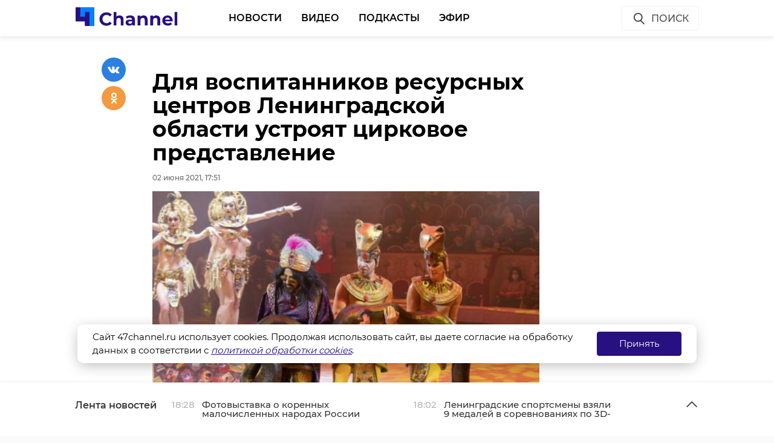

--- FILE ---
content_type: text/html; charset=UTF-8
request_url: https://47channel.ru/event/dlya-vospitannikov-resursnyx-centrov-leningradskoi-oblasti-ustroyat-cirkovoe-predstavlenie
body_size: 41306
content:
<!DOCTYPE html>
<html lang="ru">
<head>
    <meta charset="utf-8">
    <meta name="viewport" content="width=device-width, initial-scale=1, maximum-scale=1, minimal-ui">
    <meta http-equiv="X-UA-Compatible" content="IE=edge">
    <meta name="imagetoolbar" content="no">
    <meta name="msthemecompatible" content="no">
    <meta name="cleartype" content="on">
    <meta name="HandheldFriendly" content="True">
    <meta name="format-detection" content="telephone=no">
    <meta name="format-detection" content="address=no">
    <meta name="google" value="notranslate">
    <meta name="theme-color" content="#ffffff">
    <meta name="apple-mobile-web-app-capable" content="yes">
    <meta name="apple-mobile-web-app-status-bar-style" content="black-translucent">
    <title>Для воспитанников ресурсных центров Ленинградской области устроят цирковое представление</title>
<meta content="Жизнь Ленинградской области и не только" name="description">
<meta content="" name="keywords">

<meta name="title" content="Для воспитанников ресурсных центров Ленинградской области устроят цирковое представление">
<meta content="Для воспитанников ресурсных центров Ленинградской области устроят цирковое представление" property="og:title">
<meta content="Жизнь Ленинградской области и не только" property="og:description">
<meta content="https://47channel.ru/event/dlya-vospitannikov-resursnyx-centrov-leningradskoi-oblasti-ustroyat-cirkovoe-predstavlenie" property="og:url">
<meta content="ru_RU" property="og:locale">
<meta content="https://47channel.ru/media/photos/177365.jpg" property="og:image">
<meta content="image/jpeg" property="og:image:type">
<meta content="159" property="og:image:width">
<meta content="32" property="og:image:height">
<meta content="website" property="og:type">
<meta content="Для воспитанников ресурсных центров Ленинградской области устроят цирковое представление" name="twitter:title">
<meta content="Жизнь Ленинградской области и не только" name="twitter:description">
<meta content="summary_large_image" name="twitter:card">

    


    <meta name="yandex-verification" content="c1c69d1f3566421b" />
    <link href="/static/projects/47channel/assets/styles/app.min.css" rel="stylesheet">
    <link href="/static/video-js/7.5.5/video-js.css" rel="stylesheet" />
    <link rel="shortcut icon" href="/static/projects/47channel/assets/favicon.png" type="image/png" />
    <link rel="icon" href="/static/projects/47channel/assets/favicon.png" type="image/png" />

    <meta name="zen-verification" content="bqSaouQbCc4QZbWgYl1k8P84bn8ROSM5buqIbtxDwthW32Tv2BuWUPnDEvz3h9b1" />

  <script src="/media/js/scripts.js?id=c1012aaf3067a90f3ef4"></script>

<script async src="https://jsn.24smi.net/smi.js"></script>
    <script src="/static/projects/47channel/assets/scripts/app.min.js"></script>


    
<script src="/media/js/playerjs.js" type="text/javascript"></script>


    <script src="https://cdn.plrjs.com/player/h92zd97rkdtdd/k6pcxax1xfok.js" type="text/javascript"></script>
    

    <!-- Facebook Pixel Code -->
    <script>
        !function(f,b,e,v,n,t,s)
        {if(f.fbq)return;n=f.fbq=function(){n.callMethod?
            n.callMethod.apply(n,arguments):n.queue.push(arguments)};
            if(!f._fbq)f._fbq=n;n.push=n;n.loaded=!0;n.version='2.0';
            n.queue=[];t=b.createElement(e);t.async=!0;
            t.src=v;s=b.getElementsByTagName(e)[0];
            s.parentNode.insertBefore(t,s)}(window, document,'script',
            'https://connect.facebook.net/en_US/fbevents.js');
        fbq('init', '506302556612818');
        fbq('track', 'PageView');
    </script>
    <noscript><img height="1" width="1" style="display:none" src="https://www.facebook.com/tr?id=506302556612818&ev=PageView&noscript=1"/></noscript>
    <!-- End Facebook Pixel Code -->

    <!-- Rating@Mail.ru counter -->
    <script type="text/javascript">
        var _tmr = window._tmr || (window._tmr = []);
        _tmr.push({id: "3137519", type: "pageView", start: (new Date()).getTime(), pid: "USER_ID"});
        (function (d, w, id) {
            if (d.getElementById(id)) return;
            var ts = d.createElement("script"); ts.type = "text/javascript"; ts.async = true; ts.id = id;
            ts.src = "https://top-fwz1.mail.ru/js/code.js";
            var f = function () {var s = d.getElementsByTagName("script")[0]; s.parentNode.insertBefore(ts, s);};
            if (w.opera == "[object Opera]") { d.addEventListener("DOMContentLoaded", f, false); } else { f(); }
        })(document, window, "topmailru-code");
    </script>
    <noscript><img src="https://top-fwz1.mail.ru/counter?id=3137519;js=na" style="border:0;position:absolute;left:-9999px;" alt="Top.Mail.Ru" /></noscript>
    <!-- //Rating@Mail.ru counter -->
    <script type="text/javascript">!function(){var t=document.createElement("script");t.type="text/javascript",t.async=!0,t.src="https://vk.com/js/api/openapi.js?162",t.onload=function(){VK.Retargeting.Init("VK-RTRG-400330-77ZY0"),VK.Retargeting.Hit()},document.head.appendChild(t)}();</script><noscript><img src="https://vk.com/rtrg?p=VK-RTRG-400330-77ZY0" style="position:fixed; left:-999px;" alt=""/></noscript>
    </head>

<body class="page">
    <iframe class="relap-runtime-iframe" style="position:absolute;top:-9999px;left:-9999px;visibility:hidden;" srcdoc="<script src='https://relap.io/v7/relap.js' data-relap-token='kuqSgASAdDLP-Sgt'></script>"></iframe>
    <header class="header">
        <div class="header__body">
            <div class="header__in">
				                <div class="header__logo-w"><a href="/" class="header__logo logo"><img src="/static/projects/47channel/assets/images/logo-channel.svg" alt="47Канал" /></a></div>
		
                <nav class="header__nav nav nav_main">
                    <ul id="main-nav" class="nav__list">

<li class="nav__item "><a href="/news/3445/" title="Новости" class="nav__link">Новости</a></li>


<li class="nav__item "><a href="/video_catalog/" title="Видео" class="nav__link">Видео</a></li>


<li class="nav__item "><a href="/news/3923/" title="Подкасты" class="nav__link">Подкасты</a></li>


<li class="nav__item "><a href="/on_air/" title="Эфир" class="nav__link">Эфир</a></li>

                    </ul>
                    <div class="clearboth"></div>
                </nav>
                <div class="header__control">
                    <div class="header__control__ondef">
                        <a href="#" class="btn ico btn__search_default hdl-search-form">Поиск<img src="/static/projects/47channel/assets/icons/search-icon.svg" class="icon icon__search" /></a>
                        <a href="#" class="btn ico-full btn__search_mobile hdl-search-form"><img src="/static/projects/47channel/assets/icons/icon-search-blue.svg" class="icon icon__search_medium" /></a>
                        <a href="#" class="btn ico-full btn__menu_mobile_open hdl-open-menu"><img src="/static/projects/47channel/assets/icons/icon-menu-blue.svg" class="icon icon__menu_medium" /></a>
                        <a href="#" class="btn ico-full btn__menu_mobile_close hdl-close-menu"><img src="/static/projects/47channel/assets/icons/icon-cross-blue.svg" class="icon icon__close_medium" /></a>
                    </div>
                    <div class="header__control__onsearch">
                        <a href="#" class="btn ico-full btn__search_mobile_close hdl-search-form-close"><img src="/static/projects/47channel/assets/icons/icon-cross-blue.svg" class="icon icon__close_medium" /></a>
                    </div>
                </div>
            </div>
        </div>
    </header>
    <div class="search-form">
        <div class="search-form__shadow hdl-search-form-close-wrap"></div>
        <div class="search-form__form">
            <form action="/search_result/" method="get">
                <input type="hidden" name="type" value="0" />
                <input type="text" name="query" placeholder="Введите запрос" class="search-form__input" />
                <a class="search-form__button hdl-run-search"><span>Найти</span><img src="/static/projects/47channel/assets/icons/icon-search-white.svg" class="icon icon__search_medium" /></a>
            </form>
        </div>
    </div>






<script language="javascript" src="/js/audio_6345.js" type="text/javascript"></script>

<script language="javascript" src="/js/audio-plugin_6345.js" type="text/javascript"></script>

<div class="articles__container">
    <div class="article__sys__shadow"></div>
    <div class="article active-current" data-id="431200" data-uri="https://47channel.ru/event/dlya-vospitannikov-resursnyx-centrov-leningradskoi-oblasti-ustroyat-cirkovoe-predstavlenie" data-title="Для воспитанников ресурсных центров Ленинградской области устроят цирковое представление" 
        data-next-article-id="431199" data-next-article-uri="https://47channel.ru/event/na-obvodnom-kanale-v-peterburge-stolknulos-neskolko-avtomobilei" 
    >

  <div class="article__wrapper">
    

    <div class="article__in">
      <div class="side__article-aside">
        <div class="ya_ads">
          <!-- Yandex.RTB R-A-285276-3 -->
                        <div class="ya_ads__place" id="yandex_rtb_R-A-285276-3-431200"></div>
                        <script type="text/javascript">
                            (function(w, d, n, s, t) {
                                w[n] = w[n] || [];
                                w[n].push(function() {
                                    Ya.Context.AdvManager.render({
                                        blockId: "R-A-285276-3",
                                        renderTo: "yandex_rtb_R-A-285276-3-431200",
                                        async: true,
                                        pageNumber: 1
                                    });
                                });
                                t = d.getElementsByTagName("script")[0];
                                s = d.createElement("script");
                                s.type = "text/javascript";
                                s.src = "//an.yandex.ru/system/context.js";
                                s.async = true;
                                t.parentNode.insertBefore(s, t);
                            })(this, this.document, "yandexContextAsyncCallbacks");
                        </script>
          <!-- Yandex.RTB R-A-285276-4 -->
                        <div class="ya_ads__place" id="yandex_rtb_R-A-285276-4-431200"></div>
                        <script type="text/javascript">
                            (function(w, d, n, s, t) {
                                w[n] = w[n] || [];
                                w[n].push(function() {
                                    Ya.Context.AdvManager.render({
                                        blockId: "R-A-285276-4",
                                        renderTo: "yandex_rtb_R-A-285276-4-431200",
                                        async: true,
                                        pageNumber: 1
                                    });
                                });
                                t = d.getElementsByTagName("script")[0];
                                s = d.createElement("script");
                                s.type = "text/javascript";
                                s.src = "//an.yandex.ru/system/context.js";
                                s.async = true;
                                t.parentNode.insertBefore(s, t);
                            })(this, this.document, "yandexContextAsyncCallbacks");
                        </script>
        </div>
      </div>
      <div class="side__article-content">
        <div class="article__content">
          
          <h1 class="article__title" data-id="431200">Для воспитанников ресурсных центров Ленинградской области устроят цирковое представление</h1>
          <div class="article__meta">
            <div class="article__meta__date">02 июня 2021, 17:51</div>
                          <div class="article__meta__poster">
                <img title="" alt="" src="/media/photos/177365.jpg">
              </div>
                      </div>
	  <div class="article__social-buttons">
                <div class="article__social-buttons__inner">
                    <div class="article__social-buttons__title">Подписывайтесь на нас в</div>
                    <div class="article__social-buttons__links">
                                                <a class="article__social-buttons__link article__social-buttons__link--yanews" href="https://yandex.ru/news/?favid=254128874" target="_blank" rel="nofollow">
                            <img src="/media/images/news-logo2.svg" />
                        </a>
                                                                        <a class="article__social-buttons__link article__social-buttons__link--zen" href="https://zen.yandex.ru/47channel.ru" target="_blank" rel="nofollow">
                            <img src="/media/images/zen-logo2.svg" />
                        </a>
                                                                    </div>
                </div>
            </div>
            <style>
                .article__social-buttons {
                    width: 100%;
                    overflow: hidden;
                    #padding-top: 16px;
                    padding-bottom: 16px;
                }
                .article__social-buttons__title {
                    margin: 2px 15px 15px 0;
                    float: left;
                }
                .article__social-buttons__links {
                    float: left;
                }
                .article__social-buttons__links a{
                    text-decoration: none;
                    margin-right: 15px;
                }
                .article__social-buttons__links a img{
                    height: 20px;
                    margin-bottom: 10px;
                }
            </style>

                  <div class="article__wysiwyg">
                          <p>Цирк на Фонтанке устроит представление для детей из малообеспеченных семей и воспитанников ресурсных центров Ленинградской области. В четверг, 10 июня, с представлением для малышей выступят акробаты, воздушные гимнасты, клоуны и дрессировщики экзотических животных.</p>
                                      <p>С маленькими гостями цирка пообщаются&nbsp;директор Росгосцирка Сергей Беляков, а также народные артисты России Эдгард и Аскольд Запашные. Деток также поздравят с прошедшим Днем защиты детей.&nbsp;<br></p><p>Шоу состоится в рамках общероссийской акции "Цирк — детям сила". Социальный проект охватывает около 200 сел и райцентров по всей стране.</p>
                          
                          <p style="overflow: scroll"><span style="color: #999999;"><em>Фото: Большой Санкт-Петербургский государственный цирк</em></span></p>
            
          </div>


          <div class="article__tags">
            <ul class="article__tags-list">
                              <li class="article__tags-item"><a href="/search_result/?query=ресурсный добровольческий центр&type=1" class="article__tags-link">ресурсный добровольческий центр</a></li>

                              <li class="article__tags-item"><a href="/search_result/?query=цирк на фонтанке&type=1" class="article__tags-link">цирк на фонтанке</a></li>

                          </ul>
          </div>
          <div class="article__share">
            <div class="article__share__header">Поделиться статьей:</div>
            <div data-url="/event/dlya-vospitannikov-resursnyx-centrov-leningradskoi-oblasti-ustroyat-cirkovoe-predstavlenie" data-title="Для воспитанников ресурсных центров Ленинградской области устроят цирковое представление" class="social-likes">
		              <div class="vkontakte"></div>
              <div class="odnoklassniki"></div>
            </div>
          </div>
                    <div class="article__yandex-direct">
            <!-- Yandex.RTB R-A-285276-5 -->
                            <div id="yandex_rtb_R-A-285276-5-431200"></div>
                            <script type="text/javascript">
                                (function(w, d, n, s, t) {
                                    w[n] = w[n] || [];
                                    w[n].push(function() {
                                        Ya.Context.AdvManager.render({
                                            blockId: "R-A-285276-5",
                                            renderTo: "yandex_rtb_R-A-285276-5-431200",
                                            async: true,
                                            pageNumber: 1
                                        });
                                    });
                                    t = d.getElementsByTagName("script")[0];
                                    s = d.createElement("script");
                                    s.type = "text/javascript";
                                    s.src = "//an.yandex.ru/system/context.js";
                                    s.async = true;
                                    t.parentNode.insertBefore(s, t);
                                })(this, this.document, "yandexContextAsyncCallbacks");
                            </script>
          </div>
        </div>
      </div>
      <div class="clearboth"></div>
    </div>

    <div class="article__suggest hidden">
    <div class="smi24__informer smi24__auto" data-smi-blockid="29273"></div>
<div class="smi24__informer smi24__auto" data-smi-blockid="29275"></div>
<script>(window.smiq = window.smiq || []).push({});</script>


	      <div class="article__in">
        <div class="article__suggest__header">Рекомендуем</div>
      </div>
      <div class="article__suggest__list loop owl-carousel owl-theme">

                  <div style="width:240px;" class="article__suggest__item">

            <div class="article__suggest__poster">
              <img src="/media/photos/127120.jpg">
            </div>

            <a href="/event/Sotrudnica_Resursnogo_dobrovolcheskogo_centra_v_Gatchine_poblagodarila_gubernatora_za_pomosch_v_trudoustrojstve" class="article__suggest__link">
              <div class="article__suggest__title">Сотрудница Ресурсного добровольческого центра в Гатч ...</div>
              <div class="article__suggest__meta">
                <div class="datetime">02 февраля 2021, 11:38</div>
              </div>
            </a>
          </div>
                  <div style="width:240px;" class="article__suggest__item">

            <div class="article__suggest__poster">
              <img src="/media/photos/133302.jpg">
            </div>

            <a href="/event/Parkovoe_agentstvo_Leningradskoj_oblasti_i_Resursnij_dobrovolcheskij_centr_stali_partnerami" class="article__suggest__link">
              <div class="article__suggest__title">Парковое агентство Ленинградской области и Ресурсный ...</div>
              <div class="article__suggest__meta">
                <div class="datetime">25 февраля 2021, 19:24</div>
              </div>
            </a>
          </div>
                  <div style="width:240px;" class="article__suggest__item">

            <div class="article__suggest__poster">
              <img src="/media/photos/178068.jpg">
            </div>

            <a href="/event/v-sankt-peterburge-dlya-detei-iz-maloobespecennyx-semei-ustroyat-sou-akrobaty-i-vozdusnye-gimnasty" class="article__suggest__link">
              <div class="article__suggest__title">В Санкт-Петербурге для детей из малообеспеченных сем ...</div>
              <div class="article__suggest__meta">
                <div class="datetime">10 июня 2021, 15:34</div>
              </div>
            </a>
          </div>
                  <div style="width:240px;" class="article__suggest__item">

            <div class="article__suggest__poster">
              <img src="/media/photos/178087.jpg">
            </div>

            <a href="/event/akrobaty-gimnasty-i-ekzoticeskie-zivotnye-fotoreportaz-s-predstavleniya-dlya-detei-v-cirke-na-fontanke" class="article__suggest__link">
              <div class="article__suggest__title">Акробаты, гимнасты и экзотические животные — фотореп ...</div>
              <div class="article__suggest__meta">
                <div class="datetime">10 июня 2021, 18:29</div>
              </div>
            </a>
          </div>
                  <div style="width:240px;" class="article__suggest__item">

            <div class="article__suggest__poster">
              <img src="/media/photos/188638.jpg">
            </div>

            <a href="/event/100-let-nikulinu-v-cirke-na-fontanke-sostoyalas-premera-sou-kloun" class="article__suggest__link">
              <div class="article__suggest__title">100 лет Никулину: в Цирке на Фонтанке состоялась пре ...</div>
              <div class="article__suggest__meta">
                <div class="datetime">24 сентября 2021, 19:34</div>
              </div>
            </a>
          </div>
                  <div style="width:240px;" class="article__suggest__item">

            <div class="article__suggest__poster">
              <img src="/media/photos/203493.jpg">
            </div>

            <a href="/event/cirk-na-fontanke-zapustil-blagotvoritelnuyu-akciyu-scastlivaya-mama" class="article__suggest__link">
              <div class="article__suggest__title">Цирк на Фонтанке запустил благотворительную акцию «С ...</div>
              <div class="article__suggest__meta">
                <div class="datetime">07 марта 2022, 20:55</div>
              </div>
            </a>
          </div>
                  <div style="width:240px;" class="article__suggest__item">

            <div class="article__suggest__poster">
              <img src="/media/photos/205237.jpg">
            </div>

            <a href="/event/na-baze-resursnogo-dobrovolceskogo-centra-nacal-rabotu-proekt-mamy-lenoblasti" class="article__suggest__link">
              <div class="article__suggest__title">На базе ресурсного добровольческого центра начал раб ...</div>
              <div class="article__suggest__meta">
                <div class="datetime">31 марта 2022, 16:43</div>
              </div>
            </a>
          </div>
                  <div style="width:240px;" class="article__suggest__item">

            <div class="article__suggest__poster">
              <img src="/media/photos/240589.jpg">
            </div>

            <a href="/event/semi-ucastnikov-specoperacii-iz-kirovska-pobyvali-na-cirkovom-predstavlenii" class="article__suggest__link">
              <div class="article__suggest__title">Семьи участников спецоперации из Кировска побывали н ...</div>
              <div class="article__suggest__meta">
                <div class="datetime">20 марта 2023, 07:16</div>
              </div>
            </a>
          </div>
                  <div style="width:240px;" class="article__suggest__item">

            <div class="article__suggest__poster">
              <img src="/media/photos/242926.jpg">
            </div>

            <a href="/event/v-cirke-na-fontanke-prosla-otkrytaya-repeticiya-bratev-zapasnyx" class="article__suggest__link">
              <div class="article__suggest__title">В Цирке на Фонтанке прошла открытая репетиция братье ...</div>
              <div class="article__suggest__meta">
                <div class="datetime">14 апреля 2023, 20:52</div>
              </div>
            </a>
          </div>
                  <div style="width:240px;" class="article__suggest__item">

            <div class="article__suggest__poster">
              <img src="/media/photos/246579.jpg">
            </div>

            <a href="/event/vospitanniki-tixvinskogo-resursnogo-centra-proveli-den-zdorovya-v-oxta-parke-fotoreportaz" class="article__suggest__link">
              <div class="article__suggest__title">Воспитанники Тихвинского ресурсного центра провели &quot; ...</div>
              <div class="article__suggest__meta">
                <div class="datetime">18 мая 2023, 17:46</div>
              </div>
            </a>
          </div>
                  <div style="width:240px;" class="article__suggest__item">

            <div class="article__suggest__poster">
              <img src="/media/photos/268829.jpg">
            </div>

            <a href="/event/v-cirke-na-fontanke-ustroili-prazdnik-dlya-ucastnikov-svo-i-ix-semei-iz-lenoblasti" class="article__suggest__link">
              <div class="article__suggest__title">В Цирке на Фонтанке прошел праздник для участников С ...</div>
              <div class="article__suggest__meta">
                <div class="datetime">19 декабря 2023, 19:42</div>
              </div>
            </a>
          </div>
                  <div style="width:240px;" class="article__suggest__item">

            <div class="article__suggest__poster">
              <img src="/media/photos/268948.jpg">
            </div>

            <a href="/event/v-cirke-na-fontanke-proslo-novogodnee-sou-dlya-ucashhixsya-iz-lenoblasti" class="article__suggest__link">
              <div class="article__suggest__title">В Цирке на Фонтанке прошло новогоднее шоу для учащих ...</div>
              <div class="article__suggest__meta">
                <div class="datetime">20 декабря 2023, 19:11</div>
              </div>
            </a>
          </div>
                  <div style="width:240px;" class="article__suggest__item">

            <div class="article__suggest__poster">
              <img src="/media/photos/292147.jpg">
            </div>

            <a href="/event/resursnyi-dobrovolceskii-centr-lenoblasti-sobiraet-gumpomoshh-dlya-kurskoi-oblasti" class="article__suggest__link">
              <div class="article__suggest__title">Ресурсный добровольческий центр Ленобласти собирает  ...</div>
              <div class="article__suggest__meta">
                <div class="datetime">08 августа 2024, 19:14</div>
              </div>
            </a>
          </div>
                  <div style="width:240px;" class="article__suggest__item">

            <div class="article__suggest__poster">
              <img src="/media/photos/293857.jpg">
            </div>

            <a href="/event/volontery-iz-lenoblasti-otpravili-gumanitarnuyu-pomoshh-v-kurskuyu-oblast" class="article__suggest__link">
              <div class="article__suggest__title">Волонтеры из Ленобласти отправили гуманитарную помощ ...</div>
              <div class="article__suggest__meta">
                <div class="datetime">23 августа 2024, 06:30</div>
              </div>
            </a>
          </div>
                  <div style="width:240px;" class="article__suggest__item">

            <div class="article__suggest__poster">
              <img src="/media/photos/307576.jpg">
            </div>

            <a href="/event/cirk-na-fontanke-predstavil-xroniki-cudes" class="article__suggest__link">
              <div class="article__suggest__title">Цирк на Фонтанке представил &quot;Хроники чудес&quot;</div>
              <div class="article__suggest__meta">
                <div class="datetime">26 декабря 2024, 15:29</div>
              </div>
            </a>
          </div>
                  <div style="width:240px;" class="article__suggest__item">

            <div class="article__suggest__poster">
              <img src="/media/photos/342426.jpg">
            </div>

            <a href="/event/lenoblast-v-pyaterke-liderov-po-razvitiyu-dobrovolcestva" class="article__suggest__link">
              <div class="article__suggest__title">Ленобласть - в пятерке лидеров по развитию доброволь ...</div>
              <div class="article__suggest__meta">
                <div class="datetime">15 декабря 2025, 16:45</div>
              </div>
            </a>
          </div>
              </div>
		    </div>


  </div>
</div>
</div>
<div class="articles__container__stub"></div>

<div class="news-feed closed">
	<div class="news-feed__top">
		<div class="news-feed__top__in">
			<h3 class="news-feed__title">Лента новостей</h3>
			<div class="news-feed__top__control">
				<a href="#" class="news-feed__btn news-feed__btn-ico news-feed__btn__open hdl-news-feed-open"><img src="/static/projects/47channel/assets/icons/icon-arrow-up-gray.svg" class="icon icon__up" /></a>
				<a href="#" class="news-feed__btn news-feed__btn-ico news-feed__btn__close hdl-news-feed-close"><img src="/static/projects/47channel/assets/icons/icon-arrow-down-gray.svg" class="icon icon__down" /></a>
				<a href="#" class="btn ico-full news-feed__btn__close_mobile hdl-news-feed-close"><img src="/static/projects/47channel/assets/icons/icon-cross-blue.svg" class="icon icon__close_medium" /></a>
				<div class="news-feed__swipe">
					<div class="news-feed__swipe__line"></div>
				</div>
			</div>
		</div>
	</div>
	<div class="news-feed__in">
		<div class="news-feed__body">
			<div class="news-feed__handler"></div>
			<div class="news-feed__scroll">
				<ul class="news-feed__list">
					
								    <li class="news-feed__item">
					<div class="news-feed__meta">
					    <div class="news-feed__date">18:28</div>
					</div>
					<a href="/event/fotovystavka-o-korennyx-malocislennyx-narodax-rossii-otkrylas-v-peterburge" title="Фотовыставка о коренных малочисленных народах России открылась в Петербурге" class="news-feed__news-title">Фотовыставка о коренных малочисленных народах России открылась в Петербурге</a>
				    </li>
								    <li class="news-feed__item">
					<div class="news-feed__meta">
					    <div class="news-feed__date">18:02</div>
					</div>
					<a href="/event/leningradskie-sportsmeny-vzyali-9-medalei-v-sorevnovaniyax-po-3d-strelbe-iz-luka" title="Ленинградские спортсмены взяли 9 медалей в соревнованиях по 3D-стрельбе из лука" class="news-feed__news-title">Ленинградские спортсмены взяли 9 медалей в соревнованиях по 3D-стрельбе из лука</a>
				    </li>
								    <li class="news-feed__item">
					<div class="news-feed__meta">
					    <div class="news-feed__date">17:34</div>
					</div>
					<a href="/event/kapitalnyi-remont-v-92-domax-v-lenoblasti-mogut-sdelat-ranse-sroka" title="Капитальный ремонт в 92 домах в Ленобласти могут сделать раньше срока" class="news-feed__news-title">Капитальный ремонт в 92 домах в Ленобласти могут сделать раньше срока</a>
				    </li>
								    <li class="news-feed__item">
					<div class="news-feed__meta">
					    <div class="news-feed__date">17:34</div>
					</div>
					<a href="/event/Oleg-malashhenko-posetil-plemzavod-oredezskii" title="Олег Малащенко посетил племзавод &quot;Оредежский&quot;" class="news-feed__news-title">Олег Малащенко посетил племзавод &quot;Оредежский&quot;</a>
				    </li>
								    <li class="news-feed__item">
					<div class="news-feed__meta">
					    <div class="news-feed__date">17:27</div>
					</div>
					<a href="/event/ekonadzor-predupredil-o-neblagopriyatnyx-meteousloviyax-v-ryade-raionov-lenoblasti" title="Эконадзор предупредил о неблагоприятных метеоусловиях в ряде районов Ленобласти" class="news-feed__news-title">Эконадзор предупредил о неблагоприятных метеоусловиях в ряде районов Ленобласти</a>
				    </li>
								    <li class="news-feed__item">
					<div class="news-feed__meta">
					    <div class="news-feed__date">17:21</div>
					</div>
					<a href="/event/pyat-texnikumov-lenoblasti-polucili-po-20-mln-rublei-na-modernizaciyu-masterskix" title="Пять техникумов Ленобласти получили по 20 млн рублей на модернизацию мастерских" class="news-feed__news-title">Пять техникумов Ленобласти получили по 20 млн рублей на модернизацию мастерских</a>
				    </li>
								    <li class="news-feed__item">
					<div class="news-feed__meta">
					    <div class="news-feed__date">17:09</div>
					</div>
					<a href="/event/prokuratura-lenoblasti-dobilas-kompensacii-dlya-boica-svo-za-ranenie" title="Прокуратура Ленобласти добилась компенсации для бойца СВО за ранение" class="news-feed__news-title">Прокуратура Ленобласти добилась компенсации для бойца СВО за ранение</a>
				    </li>
								    <li class="news-feed__item">
					<div class="news-feed__meta">
					    <div class="news-feed__date">16:36</div>
					</div>
					<a href="/event/osk-vernula-kmz-preznim-sobstvennikam" title="Кингисеппский машиностроительный завод покинул судостроительную корпорацию" class="news-feed__news-title">Кингисеппский машиностроительный завод покинул судостроительную корпорацию</a>
				    </li>
								    <li class="news-feed__item">
					<div class="news-feed__meta">
					    <div class="news-feed__date">16:33</div>
					</div>
					<a href="/event/v-lenoblasti-malenkaya-sobaka-cerez-sugroby-protashhila-vatrusku-s-xozyainom" title="В Ленобласти маленькая собака через сугробы протащила ватрушку с хозяином" class="news-feed__news-title">В Ленобласти маленькая собака через сугробы протащила ватрушку с хозяином</a>
				    </li>
								    <li class="news-feed__item">
					<div class="news-feed__meta">
					    <div class="news-feed__date">16:19</div>
					</div>
					<a href="/event/obmanutoi-mosennikami-zitelnice-volxovskogo-raiona-vernut-dengi" title="Обманутой мошенниками жительнице Волховского района вернут деньги" class="news-feed__news-title">Обманутой мошенниками жительнице Волховского района вернут деньги</a>
				    </li>
								    <li class="news-feed__item">
					<div class="news-feed__meta">
					    <div class="news-feed__date">16:13</div>
					</div>
					<a href="/event/v-prazdniki-polzovateli-vkpobili-rekordy-prosmotrov-i-podderzali-avtorov-na-100-mln-rub" title="В праздники пользователи VK побили рекорды просмотров и поддержали авторов на 100 млн ₽" class="news-feed__news-title">В праздники пользователи VK побили рекорды просмотров и поддержали авторов на 100 млн ₽</a>
				    </li>
								    <li class="news-feed__item">
					<div class="news-feed__meta">
					    <div class="news-feed__date">16:05</div>
					</div>
					<a href="/event/perminov-nazval-zimnie-igry-aleksandra-nevskogo-vaznym-sagom-dlya-molodezi-lenoblasti" title="Перминов назвал зимние игры Александра Невского важным шагом для молодежи Ленобласти" class="news-feed__news-title">Перминов назвал зимние игры Александра Невского важным шагом для молодежи Ленобласти</a>
				    </li>
								    <li class="news-feed__item">
					<div class="news-feed__meta">
					    <div class="news-feed__date">15:34</div>
					</div>
					<a href="/event/zitelyam-lenoblasti-rasskazali-kak-bezopasno-sdelat-uborku-posle-novogodnix-prazdnikov" title="Жителям Ленобласти рассказали, как безопасно сделать уборку после новогодних праздников" class="news-feed__news-title">Жителям Ленобласти рассказали, как безопасно сделать уборку после новогодних праздников</a>
				    </li>
								    <li class="news-feed__item">
					<div class="news-feed__meta">
					    <div class="news-feed__date">15:20</div>
					</div>
					<a href="/event/mediki-rasskazali-pocemu-novogodnie-prazdniki-opasny-dlya-serdca-i-zkt" title="Медики рассказали, почему новогодние праздники опасны для сердца и ЖКТ" class="news-feed__news-title">Медики рассказали, почему новогодние праздники опасны для сердца и ЖКТ</a>
				    </li>
								    <li class="news-feed__item">
					<div class="news-feed__meta">
					    <div class="news-feed__date">15:14</div>
					</div>
					<a href="/event/v-utc-kavgolovo-otberut-lucsix-lyznikov-dlya-sbornoi-lenoblasti" title="В УТЦ &quot;Кавголово&quot; отберут лучших лыжников для сборной Ленобласти" class="news-feed__news-title">В УТЦ &quot;Кавголово&quot; отберут лучших лыжников для сборной Ленобласти</a>
				    </li>
								    <li class="news-feed__item">
					<div class="news-feed__meta">
					    <div class="news-feed__date">15:10</div>
					</div>
					<a href="/event/gosavtoinspekciya-provela-besedu-s-lyubitelem-opasnyx-manevrov-v-peterburge" title="Госавтоинспекция провела беседу с любителем опасных маневров в Петербурге" class="news-feed__news-title">Госавтоинспекция провела беседу с любителем опасных маневров в Петербурге</a>
				    </li>
								    <li class="news-feed__item">
					<div class="news-feed__meta">
					    <div class="news-feed__date">14:46</div>
					</div>
					<a href="/event/doskolniki-iz-tosno-pokazali-vysokie-znaniya-o-pozarnoi-bezopasnosti" title="Дошкольники из Тосно показали высокие знания о пожарной безопасности" class="news-feed__news-title">Дошкольники из Тосно показали высокие знания о пожарной безопасности</a>
				    </li>
								    <li class="news-feed__item">
					<div class="news-feed__meta">
					    <div class="news-feed__date">14:26</div>
					</div>
					<a href="/event/zimnie-igry-aleksandra-nevskogo-v-lenoblasti-soberut-500-yunyx-sportsmenov" title="Зимние игры Александра Невского в Ленобласти соберут почти 500 юных спортсменов" class="news-feed__news-title">Зимние игры Александра Невского в Ленобласти соберут почти 500 юных спортсменов</a>
				    </li>
								    <li class="news-feed__item">
					<div class="news-feed__meta">
					    <div class="news-feed__date">14:26</div>
					</div>
					<a href="/event/rektor-skoly-studii-mxat-igor-zolotovickii-skoncalsya-na-65-m-godu-zizni" title="Ректор Школы-студии МХАТ Игорь Золотовицкий скончался на 65-м году жизни" class="news-feed__news-title">Ректор Школы-студии МХАТ Игорь Золотовицкий скончался на 65-м году жизни</a>
				    </li>
								</ul>
			</div>
		</div>
	</div>
</div>

       


  <script>

    $(document).ready(function () {
      var isInited = false;
      var adsPageNumber = 1;

      var $appendContainer = $('.articles__container');
      var $appendContainerStub = $('.articles__container__stub');
      if (!$appendContainer.length) {
        return;
      }

      var $appendShadow = $appendContainer.find('.article__sys__shadow');

      $appendContainerStub.height($(window).height());
      $(window).resize(function () {
        $appendContainerStub.height($(window).height());
      });

      function shareWidgetSetupPosition($widget) {
        if (!$widget) {
          $widget = $('.article__share');
        }
        if (!window.sys.checkIsDesktop()) {
          $widget.removeClass('fixed').removeClass('absolute').css({
            top: '',
            left: '',
            bottom: ''
          });
        } else {
          $widget.each(function (index, elem) {
            var $elem = $(elem);
            var $article = $elem.parents('.article');
            var offsetLeft = $article.find('.side__article-content').offset().left + 44;

            if ($article.hasClass('active-current')) {
              $elem.removeClass('absolute').addClass('fixed').css({
                left: offsetLeft
              });
            } else if ($article.hasClass('active-top')) {
              $elem.removeClass('fixed').addClass('absolute').css({
                bottom: 0,
                top: 'auto'
              });
            } else {
              $elem.removeClass('fixed').addClass('absolute').css({
                top: 40,
                bottom: 'auto'
              });
            }
          });
        }
      }

      function shareWidgetInit($widget) {
        if (!$widget.hasClass('inited')) {
          $widget.find('.social-likes').socialLikes();
          $widget.addClass('inited');
          shareWidgetSetupPosition($widget);
        }
      }

      function suggestWidgetInit($widget) {
        if (!$widget.hasClass('inited')) {
          $widget.removeClass('hidden').find('.article__suggest__list').owlCarousel({
            // center: true,
            // items: 5,
            margin: 0,
            dots: false,
            loop: true,
            autoWidth: true,
            responsiveClass: true,
            responsive: {
              0: {
                items: 1,
                nav: false
              },
              800: {
                items: 4,
                nav: true
              }
            }
          });
          $widget.addClass('inited');
        }
      }

      $(window).resize(function () {
        shareWidgetSetupPosition();
      });

      $(window).scroll(function () {
        if (!isInited) {
          return;
        }
        var $currentArticle = $('.article.active-current');
        if (!$currentArticle.length) {
          return;
        }

        var $articleContent = $currentArticle.find('.article__content');
        var $articleSharing = $currentArticle.find('.article__share');
        var offsetLeft = $currentArticle.find('.side__article-content').offset().left + 44;
        var scrollOffset = $(window).scrollTop() - ($articleContent.height() + $articleContent.offset().top - ($articleSharing.height() + 95) - 24);

        if (scrollOffset >= 0) {
          if (!$articleSharing.hasClass('absolute')) {
            $articleSharing.removeClass('fixed').addClass('absolute').css({
              bottom: 24,
              top: '',
              left: ''
            });
          }
        } else if (!$articleSharing.hasClass('fixed')) {
          $articleSharing.removeClass('absolute').addClass('fixed').css({
            bottom: '',
            top: '',
            left: offsetLeft
          });
        }
      });

      function preloadNextArticle(nextArticleUri, callback) {
        if (!nextArticleUri) {
          return;
        }

        $.get(nextArticleUri + '?ads_page_number=' + ++adsPageNumber, {}, function (data) {
          var $data = $('<div>').append(data);
          var $article = $data.find('.article');

          if (!$article.length) {
            return;
          }

          if (!$appendContainer.find('.___a' + $article.data('id')).length) {
            $article.addClass('___a' + $article.data('id')).addClass('article__sys__loaded').addClass('article__sys__fixed').appendTo($appendContainer);
          }

          if (typeof callback === 'function') {
            callback.apply();
          }
        }, 'html');
      }

      function activateArticle($article, silent) {
        if (!silent) {
          window.history.replaceState({}, $article.data('title'), $article.data('uri'));

          $('.article').removeClass('active-current').removeClass('article__sys__ontop');
          $article.removeClass('article__sys__fixed').addClass('active-current');
          shareWidgetInit($article.find('.article__share'));
          suggestWidgetInit($article.find('.article__suggest'));
        }

        var nextArticleId = $article.data('next-article-id');
        if (!nextArticleId) {
          return;
        }

        var $nextArticle = $appendContainer.find('.___a' + nextArticleId);
        if (!$nextArticle.length) {
          preloadNextArticle($article.data('next-article-uri'), function () {
            activateArticle($article, true);
          }, nextArticleId);
          return;
        }

        $nextArticle.addClass('article__sys__fixed').addClass('article__sys__ontop');
      }

      $(window).scroll(function () {
        if (!isInited) {
          return;
        }
        var $currentArticle = $('.article.active-current');
        if (!$currentArticle.length) {
          return;
        }

        var $articleContent = $currentArticle.find('.article__content');
        var $header = $('header.header');
        var scrollOffset = $currentArticle.height() + 80 + $currentArticle.offset().top - $(window).scrollTop();
        var scrollOffsetPrev = $currentArticle.offset().top - $(window).scrollTop() - $header.height();

        //console.log('Show shadow: ' + (scrollOffset <= $(window).height()) + 'Show next article: ' + ((scrollOffset - $header.height()) <= 0) + '   /  ' + 'Show prev article: ' + (scrollOffsetPrev > 0));

        if (scrollOffset <= $(window).height()) {
          var $nextArticle = $currentArticle.next('.article');
          if ($nextArticle.length) {
            if (!$nextArticle.hasClass('article__sys__ontop')) {
              $nextArticle.addClass('article__sys__ontop');
            }
            $appendShadow.addClass('visible').css({
              opacity: Math.min(1, scrollOffset / $(window).height())
            });

            if (scrollOffset - $header.height() <= 0) {
              activateArticle($nextArticle);
            }
          }
        } else if (scrollOffsetPrev > 0) {
          var $prevArticle = $currentArticle.prev('.article');
          if ($prevArticle.length) {
            activateArticle($prevArticle);
          }
        }
      });

      activateArticle($('.article').first());
      isInited = true;
    });
  </script>

<footer class="footer">
        <div class="footer__body">
            <div class="footer__in footer__in_body">
                <div class="footer__nav-w">
                    <nav class="footer__nav nav">
                        <ul class="nav__list">
                            <li class="nav__item"><a href="/news/3445/" class="nav__link">Новости</a></li>
                            <li class="nav__item"><a href="/pages/redakciya/" class="nav__link">Редакция</a></li>
                            <li class="nav__item"><a href="/pages/o_kompanii/" class="nav__link">О компании</a></li>
                            <li class="nav__item"><a href="/archive/" class="nav__link">Архив</a></li>
                        </ul>
                    </nav>
                </div>
                <div class="footer__18plus"><span>18+</span></div>
                <ul class="footer__social social">
                    <li class="social__item social__item_vk"><a href="https://vk.com/47channel" class="social__link" target="_blank"><img src="/media/images/vk-1.png" class="icon icon__social icon__social__vk" /></a></li>
		    		    
                    <li class="social__item social__item_ok"><a href="https://ok.ru/channel47" class="social__link" target="_blank"><img src="/media/images/ok-1.png" class="icon icon__social icon__social__ok" /></a></li>
                </ul>
            </div>
            <div class="footer__in footer__in_body">
                <div class="footer__counters">
		                        <!--LiveInternet counter-->
                    <script type="text/javascript">
                    document.write('<a href="//www.liveinternet.ru/click" '+
                        'target="_blank"><img src="//counter.yadro.ru/hit?t14.6;r'+
                        escape(document.referrer)+((typeof(screen)=='undefined')?'':
                            ';s'+screen.width+'*'+screen.height+'*'+(screen.colorDepth?
                            screen.colorDepth:screen.pixelDepth))+';u'+escape(document.URL)+
                        ';h'+escape(document.title.substring(0,150))+';'+Math.random()+
                        '" alt="" title="LiveInternet: показано число просмотров за 24'+
                        ' часа, посетителей за 24 часа и за сегодня" '+
                        'border="0" width="88" height="31"><\/a>')
                    </script>
                    <!--/LiveInternet-->
		    
                    <!-- Rating@Mail.ru logo -->
                    <a href="https://top.mail.ru/jump?from=3122207"><img src="https://top-fwz1.mail.ru/counter?id=3122207;t=479;l=1" style="border:0;" height="31" width="88" alt="Top.Mail.Ru" /></a>
                    <!-- //Rating@Mail.ru logo -->

                    <!-- Yandex.Metrika informer -->
                    <a href="https://metrika.yandex.ru/stat/?id=27260081&amp;from=informer"
                       target="_blank" rel="nofollow"><img src="https://informer.yandex.ru/informer/27260081/3_0_2020ECFF_0000CCFF_1_pageviews" style="width:88px; height:31px; border:0;" alt="Яндекс.Метрика" title="Яндекс.Метрика: данные за сегодня (просмотры, визиты и уникальные посетители)" /></a>
                    <!-- /Yandex.Metrika informer -->

                    <!-- Yandex.Metrika counter -->
                    <script type="text/javascript" >
                        (function(m,e,t,r,i,k,a){m[i]=m[i]||function(){(m[i].a=m[i].a||[]).push(arguments)};
                            m[i].l=1*new Date();k=e.createElement(t),a=e.getElementsByTagName(t)[0],k.async=1,k.src=r,a.parentNode.insertBefore(k,a)})
                        (window, document, "script", "https://mc.yandex.ru/metrika/tag.js", "ym");

                        ym(27260081, "init", {
                            clickmap:true,
                            trackLinks:true,
                            accurateTrackBounce:true,
                            webvisor:true
                        });
                    </script>
                    <noscript><div><img src="https://mc.yandex.ru/watch/27260081" style="position:absolute; left:-9999px;" alt="" /></div></noscript>
                    <!-- /Yandex.Metrika counter -->

		    
                    <script type="text/javascript">
                        var _tmr = window._tmr || (window._tmr = []);
                        _tmr.push({id: "3122207", type: "pageView", start: (new Date()).getTime()});
                        (function (d, w, id) {
                            if (d.getElementById(id)) return;
                            var ts = d.createElement("script"); ts.type = "text/javascript"; ts.async = true; ts.id = id;
                            ts.src = "https://top-fwz1.mail.ru/js/code.js";
                            var f = function () {var s = d.getElementsByTagName("script")[0]; s.parentNode.insertBefore(ts, s);};
                            if (w.opera == "[object Opera]") { d.addEventListener("DOMContentLoaded", f, false); } else { f(); }
                        })(document, window, "topmailru-code");
                    </script>

                    <noscript>
                        <div><img src="https://top-fwz1.mail.ru/counter?id=3122207;js=na" style="border:0;position:absolute;left:-9999px;" alt="Top.Mail.Ru" /></div>
                    </noscript>
                    <noscript>
                        <div><img src="//mc.yandex.ru/watch/27260081" style="position:absolute; left:-9999px;" alt="" /></div>
                    </noscript>
                </div>
                <div class="footer__counters" style="font-size: 11px; max-width: 70%; text-align: right; line-height: 14px;">
                    Свидетельство о регистрации средства массовой информации ЭЛ № ФС 77 - 78160 от 20 марта 2020 г., выдано Федеральной службой по надзору в сфере связи, информационных технологий и массовых коммуникаций (Роскомнадзор).<br/><br/>
                    Учредитель акционерное общество "Ленинградская областная телекомпания".<br/>
		                        Главный редактор Сушкин Георгий Валерьевич.<br/>
		                        Телефон: +7 (812) 640-6114<br/>
                    Email: <a href="mailto:lot@47-tv.ru">lot@47-tv.ru</a><br/>
                    Размещение рекламы <a href="mailto:sbudkov@lentv24.ru">sbudkov@lentv24.ru</a>
                </div>
            </div>
        </div>
        <div class="footer__body">

    <div class="footer__in footer__in_body">
            <div class="footer__blacklist">
        <span>Перечень иностранных и международных неправительственных организаций, деятельность которых признана нежелательной на территории Российской Федерации: &darr;</span>
        <p>
	«Национальный фонд в поддержку демократии» (The National Endowment for Democracy) Институт Открытое Общество Фонд Содействия (OSI Assistance Foundation) Фонд Открытое общество (Open Society Foundation) «Американо-российский фонд по экономическому и правовому развитию» (U.S. RUSSIA FOUNDATION FOR ECONOMIC ADVANCEMENT AND THE RULE OF LAW) Национальный Демократический Институт Международных Отношений (National Democratic Institute for International Affairs) MEDIA DEVELOPMENT INVESTMENT FUND, Inc. Корпорация «Международный Республиканский Институт» (International Republican Institute) Open Russia Civic Movement, Open Russia (Общественное сетевое движение «Открытая Россия») (Великобритания) OR (Otkrytaya Rossia) («Открытая Россия») (Великобритания) (с 08.11.2017 – HUMAN RIGHTS PROJECT MANAGEMENT) Institute of Modern Russia, Inc («Институт современной России») (США) The Black Sea Trust for Regional Cooperation (Черноморский фонд регионального сотрудничества) (Румыния) &quot;Европейская Платформа за Демократические Выборы&quot; European Platform for Democratic Elections (EPDE) &quot;Международный центр электоральных исследований&quot; International elections study center (IESC) (Литовская Республика) The German Marshall Fund of the United States (GMF) (Германский фонд Маршалла Соединенных Штатов) (США) Pacific Environment (PERC) (Тихоокеанский центр защиты окружающей среды и природных ресурсов) (Соединенные Штаты Америки) Free Russia Foundation (Free Russia) (Фонд «Свободная Россия») (США) Ukrainian World Congress («Всемирный конгресс украинцев») (Канада) Atlantic council of the United States (Atlantic council) («Атлантический совет») (США) «Člověk v tísni, o.p.s» («People In Need», «Человек в беде») (Чешская Республика) European Endowment for Democracy («Европейский фонд за демократию», «Европейский фонд в поддержку демократии») (Королевство Бельгия) The Jamestown foundation (JF), («Джеймстаунский фонд») (Соединенные Штаты Америки) Project Harmony, Inc. (PH International) («Прожект Хармони, Инк.») (Соединенные Штаты Америки) Dragon Springs Buddhist Inc. («Буддистское сообщество «Родники дракона») (США) Doctors Against Forced Organ Harvesting (DAFOH) («Врачи против насильственного извлечения органов») (США) The European Falun Dafa Association («Европейская ассоциация «Фалунь Дафа») (Великобритания) Friends of Falun Gong Inc. («Друзья Фалуньгун») (США) Global Mission to Rescure Persecuted Falun Gong Practitioners Inc. (GMRPFGP) («Всемирный совет по спасению подвергаемых гонениям адептов «Фалуньгун») (США) Coalition to Investigate the Persecution of Falun Gong in China («Коалиция по расследованию преследования в отношении Фалуньгун в Китае») (США) World Organization to Investigate the Persecution of Falun Gong Inc. (WOIPFG) («Всемирная организация по расследованию преследований Фалуньгун») (США) Prague Civil Society Centre («Пражский Центр Гражданского Общества», «Пражский гражданский центр») (Чешская Республика) Association of Schools of Political Studies of the Council of Europe («Ассоциация школ политических исследований при Совете Европы») (Франция) Zentrum für die Liberale Moderne GmbH («Центр либеральной современности», «ЦЛС») (ФРГ) Forum Russischsprachiger Europäer e.V. («Форум русскоязычных европейцев», «ФРЕ») (ФРГ) Deutsch-Russischer Austausch e.V. («Немецко-русский обмен», «НРО») (ФРГ) Бард колледж (Bard College), США European Choice («Европейский выбор»), Франция Khodorkovsky Foundation («Фонд Ходорковского»), Великобритания Oxford Russia Fund («Оксфордский российский фонд»), Великобритания Future of Russia Foundation («Фонд Будущее России»), Великобритания Spolecnost Svobody Informace, Z.S. («Компания свободы информации, з.с.», «Общество свободы информации, з.с.») (Чешская Республика) Project Media, Inc. («Проект Медиа») (США) International Partnership for Human Rights (IPHR) («Международное партнерство за права человека») (Королевство Бельгия) Духовне Управлiння Євангельських Християн Української Християнської Церкви «Нове Поколiння» (Духовное Управление Евангельских Христиан Украинской Христианской Церкви «Новое Поколение») (Украина) Evaņgēlisko kristiešu baznīca «Jaunā Paaudze» (Евангельская христианская церковь «Новое Поколение») (Латвийская Республика) Духовний Навчальний Заклад Міжнародний Біблійний Коледж «Нове Покоління» (Духовное Учебное Заведение Международный Библейский Колледж «Новое Поколение») (Украина) Международное христианское движение «Новое поколение» (Латвийская Республика) WORLD INSTITUTE OF SCIENTOLOGY ENTERPRISES INTERNATIONAL (World Institute of Scientology Enterprises International, WISE Int., «Всемирный Институт Саентологических Предприятий») (США) CHURCH OF SPIRITUAL TECHNOLOGY (Church of Spiritual Technology, CST, «Церковь Духовной Технологии», использующая также наименование «L. Ron Hubbard Library» («Библиотека Л. Рона Хаббарда») (США) European Network of Election Monitoring Organizations (ENEMO) («Европейская сеть организаций по наблюдению за выборами») WOT Foundation («ВОТ ФОНД»), Республика Польша «ГРОМАДСЬКА ОРГАНI3АЦIЯ «ВIЛЬНИЙ IДЕЛЬ-УРАЛ» (ГО «IДЕЛЬ») («СВОБОДНЫЙ ИДЕЛЬ-УРАЛ», «Свободный Идель-Урал») (Украина) Journalism Development Network INC («Ассоциация развития журналистики», JDN), США IStories fonds, Латвийская Республика The Royal Institute of International Affairs (Chatham House, «Королевский Институт Международных Отношений») (Великобритания) «ГРОМАДСЬКА ОРГАНIЗАЦIЯ «КРИМСЬКА ПРАВОЗАХИСНА ГРУПА» (CRIMEAN HUMAN RIGHT, «КРЫМСКАЯ ПРАВОЗАЩИТНАЯ ГРУППА») (Украина) Heinrich-Böll-Stiftung e.V. (Heinrich Böll Stiftung, «Фонд имени Генриха Бёлля») (Германия) Stichting Bellingcat (Нидерланды) Bellingcat Ltd. (Великобритания) The Insider (Латвия) «Институт правовой инициативы Центральной и Восточной Европы» (CEELI Institute) (Чехия) «Фонд Открытой Эстонии» (Avatud Eesti Fond SA, Open Estonia Foundation) Эстонская Республика Calvert 22 Foundation, Великобритания «Канадский украинский конгресс», «Конгресс украинцев Канады» (Ukrainian Canadian Congress), Канада «Институт Макдональда-Лорье» (Macdonald-Laurier Institute), Канада «Украинская национальная федерация Канады» (Ukrainian National Federation of Canada), Канада Dekabristen e.V. («Декабристы») (Германия) Международный научный центр им. Вудро Вильсона (Woodrow Wilson International Center for Scholars), США «Свободная пресса» (Open Press), Французская Республика «БЛАГОДIЙНИЙ ФОНД «ВIДРОДЖЕННЯ» ВОЛОДИМИРА МУНТЯНА» («Благотворительный фонд «Возрождение» Владимира Мунтяна») (Украина) «РЕЛIГIЙНА ОРГАНIЗАЦIЯ «ВСЕУКРАIНСЬКИЙ ДУХОВНИЙ ЦЕНТР «ВIДРОДЖЕННЯ» («Религиозная организация «Всеукраинский духовный центр «Возрождение») (Украина) Riddle (аналитический Центр «Риддл»), Литовская Республика Ryska Antikrigskommitteten i Sverige («Русский антивоенный комитет в Швеции»), Швеция Limited liability company (SIA) «Medusa Project» («Проект Медуза»), Латвийская Республика «The Andrei Sakharov foundation» («Фонд Андрея Сахарова»), США «Форум свободной России» (Литовская Республика) «Free Nations League» («Лига Свободных Наций»), Литва «Transparеncy International», Федеративная Республика Германия «Free Nations of PostRussia Forum» («Форум Свободных Народов ПостРоссии»), Польша Solidarität mit der Bürgerbewegung in Russland e.V. («Солидарность с гражданским движением в России – Solidarus»), ФРГ «КрымSOS» (CrimeaSOS) (Украина) Briva Universitate («Свободный университет»), Латвийская Республика The Institute for Statecraft («Институт государственного управления»), Великобритания «Форум гражданского общества Россия – ЕС» («EU – Russia Civil Society Forum e.V.»), ФРГ Miljøstiftelsen Bellona (Экологический фонд «Беллона», Экологическое объединение «Беллона») (Королевство Норвегия) «Союз жителей островов Тисима и Хабомаи» («Союз бывших жителей Чисимских и Хабомайских островов») (Япония) «Съезд народных депутатов» («Kongres Deputowanych Ludowych»), Польша Greenpeace International (Stichting Greenpeace Council) («Гринпис Интернешнл», «Фонд Гринпис Совет», «ГРИНПИС») (Нидерланды)
        </p>
    </div>
            <div class="footer__blacklist">
        <span>В России признаны экстремистскими и запрещены организации: &darr;</span>
        <p>
	«Высший военный Маджлисуль Шура Объединенных сил моджахедов Кавказа» «Конгресс народов Ичкерии и Дагестана» «База» («Аль-Каида») «Асбат аль-Ансар» «Священная война» («Аль-Джихад» или «Египетский исламский джихад») «Исламская группа» («Аль-Гамаа аль-Исламия») «Братья-мусульмане» («Аль-Ихван аль-Муслимун») «Партия исламского освобождения» («Хизб ут-Тахрир аль-Ислами») «Лашкар-И-Тайба» «Исламская группа» («Джамаат-и-Ислами») «Движение Талибан» «Исламская партия Туркестана» (бывшее «Исламское движение Узбекистана») «Общество социальных реформ» («Джамият аль-Ислах аль-Иджтимаи») «Общество возрождения исламского наследия» («Джамият Ихья ат-Тураз аль-Ислами») «Дом двух святых» («Аль-Харамейн») «Джунд аш-Шам» (Войско Великой Сирии) «Исламский джихад – Джамаат моджахедов» «Аль-Каида в странах исламского Магриба» «Имарат Кавказ» («Кавказский Эмират») «Синдикат «Автономная боевая террористическая организация (АБТО)» «Террористическое сообщество - структурное подразделение организации &quot;Правый сектор&quot; на территории Республики Крым» «Исламское государство» (другие названия: «Исламское Государство Ирака и Сирии», «Исламское Государство Ирака и Леванта», «Исламское Государство Ирака и Шама») Джебхат ан-Нусра (Фронт победы)(другие названия: «Джабха аль-Нусра ли-Ахль аш-Шам» (Фронт поддержки Великой Сирии) Всероссийское общественное движение «Народное ополчение имени К. Минина и Д. Пожарского» «Аджр от Аллаха Субхану уа Тагьаля SHAM» (Благословение от Аллаха милоственного и милосердного СИРИЯ) Международное религиозное объединение «АУМ Синрике» (AumShinrikyo, AUM, Aleph) «Муджахеды джамаата Ат-Тавхида Валь-Джихад» «Чистопольский Джамаат» «Рохнамо ба суи давлати исломи» («Путеводитель в исламское государство») «Террористическое сообщество «Сеть» «Катиба Таухид валь-Джихад» «Хайят Тахрир аш-Шам» («Организация освобождения Леванта», «Хайят Тахрир аш-Шам», «Хейят Тахрир аш-Шам», «Хейят Тахрир Аш-Шам», «Хайят Тахри аш-Шам», «Тахрир аш-Шам») «Ахлю Сунна Валь Джамаа» («Красноярский джамаат») «National Socialism/White Power» («NS/WP, NS/WP Crew, Sparrows Crew/White Power, Национал-социализм/Белаясила, власть») Террористическое сообщество, созданное Мальцевым В.В. из числа участников Межрегионального общественного движения «Артподготовка» Религиозная группа “Джамаат “Красный пахарь” Международное молодежное движение &quot;Колумбайн&quot; (другое используемое наименование &quot;Скулшутинг&quot;) Хатлонский джамаатМусульманская религиозная группа п. Кушкуль г. Оренбург«Крымско-татарский добровольческий батальон имени Номана Челеджихана» Украинское военизированное националистическое объединение «Азов» (другие используемые наименования: батальон «Азов», полк «Азов») Партия исламского возрождения Таджикистана (Республика Таджикистан) Межрегиональное леворадикальное анархистское движение «Народная самооборона» Террористическое сообщество «Дуббайский джамаат» Террористическое сообщество – «московская ячейка» МТО «ИГ» Боевое крыло группы (вирда) последователей (мюидов, мурдов) религиозного течения Батал-Хаджи Белхороева (Батал-Хаджи, баталхаджинцев, белхороевцев, тариката шейха овлия (устаза) Батал-Хаджи Белхороева) Международное движение «Маньяки Культ Убийц» (другие используемые наименования «Маньяки Культ Убийств», «Молодёжь Которая Улыбается», М.К.У.)

        </p>
    </div>
            <div class="footer__blacklist">
        <span>Организации, СМИ и физические лица, признанные в России иностранными агентами: &darr;</span>
        <p>
	«Евразийская антимонопольная ассоциация» Ассоциация некоммерческих организаций «В защиту прав избирателей «ГОЛОС» Региональная общественная правозащитная организация «Союз «Женщины Дона» Автономная некоммерческая научно- исследовательская организация «Центр социальной политики и гендерных исследований» Региональная общественная организация в защиту демократических прав и свобод «ГОЛОС» Некоммерческая организация Фонд «Костромской центр поддержки общественных инициатив» Калининградская региональная общественная организация «Экозащита!-Женсовет» Фонд содействия защите прав и свобод граждан «Общественный вердикт» Межрегиональная общественная организация Правозащитный Центр «Мемориал» Автономная некоммерческая организация «Юристы за конституционные права и свободы» Межрегиональная Ассоциация правозащитных общественных объединений «Правозащитная ассоциация» Санкт-Петербургская региональная общественная правозащитная организация «Солдатские матери Санкт-Петербурга» Фонд «Институт Развития Свободы Информации» Автономная некоммерческая организация «Научный центр международных исследований «ПИР» Ассоциация «Партнерство для развития» (Саратовская региональная общественная благотворительная организация) Частное учреждение «Информационное агентство МЕМО. РУ» Некоммерческое партнерство «Институт региональной прессы» Автономная некоммерческая организация «Московская школа гражданского просвещения» Архангельская региональная общественная организация социально- психологической и правовой помощи лесбиянкам, геям, бисексуалам и трансгендерам (ЛГБТ) «Ракурс» Карачаево-Черкесская Республиканская молодежная общественная организация «Союз молодых политологов» Общероссийское общественное движение защиты прав человека «За права человека» Краснодарская краевая общественная организация выпускников вузов Калининградская региональная общественная организация «Правозащитный центр» Региональная общественная организация «Общественная комиссия по сохранению наследия академика Сахарова» Санкт-Петербургская правозащитная общественная организация «Лига избирательниц» Фонд поддержки свободы прессы Санкт-Петербургская общественная правозащитная организация «Гражданский контроль» Автономная некоммерческая организация информационных и правовых услуг «Ресурсный правозащитный центр» Межрегиональная общественная правозащитная организация «Человек и Закон» Автономная некоммерческая организация «Центр социального проектирования «Возрождение» Межрегиональная общественная организация «Информационно- просветительский центр «Мемориал» Межрегиональная общественная организация «Комитет против пыток» «Частное учреждение в Санкт- Петербурге по административной поддержке реализации программ и проектов Совета Министров северных стран» Автономная некоммерческая правозащитная организация «Молодежный центр консультации и тренинга» Еврейское областное региональное отделение Общероссийской общественной организации «Муниципальная Академия» Некоммерческое партнерство «Институт развития прессы-Сибирь» Мурманская региональная общественная организация «Центр социально-психологической помощи и правовой поддержки жертв дискриминации и гомофобии «Максимум» Межрегиональный общественный фонд содействия развитию гражданского общества «ГОЛОС – Поволжье» Межрегиональная благотворительная общественная организация «Сибирский экологический центр» Фонд «Центр гражданского анализа и независимых исследований «ГРАНИ» Городская общественная организация «Самарский центр гендерных исследований» Региональный Фонд «Центр Защиты Прав Средств Массовой Информации» Челябинский региональный благотворительный общественный фонд «За природу» Челябинское региональное экологическое общественное движение «За природу» Общественное региональное движение «Новгородский Женский Парламент» Самарская региональная общественная организация содействия гармонизации межнациональных отношений «АЗЕРБАЙДЖАН» Мурманская региональная молодежная общественная организация «Гуманистическое движение молодежи» Мурманская региональная общественная экологическая организация «Беллона-Мурманск» Частное учреждение дополнительного профессионального образования «Учебный центр экологии и безопасности» Фонд поддержки социальных проектов «Миграция XXI век» Ростовская городская общественная организация «ЭКО-ЛОГИКА» Автономная некоммерческая организация «Центр антикоррупционных исследований и инициатив «Трансперенси Интернешнл-Р» Озерская городская социально- экологическая общественная организация «Планета надежд» Новосибирский областной общественный фонд «Фонд защиты прав потребителей» Региональная общественная благотворительная организация помощи беженцам и мигрантам «Гражданское содействие» Фонд поддержки расследовательской журналистики – Фонд 19/29 Калининградская региональная общественная организация информационно-правовых программ «Женская лига» Автономная некоммерческая организация «Мемориальный центр истории политических репрессий «Пермь-36» Ассоциация «Экспертно-правовое партнерство «Союз» Некоммерческое партнерство «Клуб бухгалтеров и аудиторов некоммерческих организаций» «Частное учреждение в Калининграде по административной поддержке реализации программ и проектов Совета Министров северных стран» Межрегиональная благотворительная общественная организация «Центр развития некоммерческих организаций» Негосударственное образовательное учреждение дополнительного профессионального образования (повышение квалификации) специалистов «АКАДЕМИЯ ПО ПРАВАМ ЧЕЛОВЕКА» Свердловская региональная общественная организация «Сутяжник» Нижегородская региональная общественная организация «Экологический центр «Дронт» ФОНД НЕКОММЕРЧЕСКИХ ПРОГРАММ ДМИТРИЯ ЗИМИНА «ДИНАСТИЯ» НЕКОММЕРЧЕСКАЯ ОРГАНИЗАЦИЯ НАУЧНЫЙ ФОНД ТЕОРЕТИЧЕСКИХ И ПРИКЛАДНЫХ ИССЛЕДОВАНИЙ «ЛИБЕРАЛЬНАЯ МИССИЯ» Территориальное объединение работодателей «Ефремовский районный союз промышленников и предпринимателей» Региональная общественная организация «Центр независимых исследователей Республики Алтай» ФОНД &quot;СИБИРСКИЙ ЦЕНТР ПОДДЕРЖКИ ОБЩЕСТВЕННЫХ ИНИЦИАТИВ&quot; РЕСПУБЛИКАНСКАЯ МОЛОДЕЖНАЯ ОБЩЕСТВЕННАЯ ОРГАНИЗАЦИЯ «НУОРИ КАРЬЯЛА» («МОЛОДАЯ КАРЕЛИЯ) МЕЖРЕГИОНАЛЬНЫЙ ОБЩЕСТВЕННЫЙ ФОНД МИРА НА ЮГЕ И СЕВЕРНОМ КАВКАЗЕ Автономная некоммерческая организация «Центр независимых социологических исследований» Автономная некоммерческая организация «Центр информации «ФРИИНФОРМ» Региональная общественная организация содействия охране репродуктивного здоровья граждан «Народонаселение и Развитие» Алтайская краевая общественная организация «Геблеровское экологическое общество» АССОЦИАЦИЯ «СОДЕЙСТВИЕ В ПРАВОВОЙ ЗАЩИТЕ НАСЕЛЕНИЯ «ПРАВОВАЯ ОСНОВА» Межрегиональная общественная организация «Северная природоохранная коалиция» КОМИ РЕГИОНАЛЬНАЯ ОБЩЕСТВЕННАЯ ОРГАНИЗАЦИЯ «КОМИССИЯ ПО ЗАЩИТЕ ПРАВ ЧЕЛОВЕКА «МЕМОРИАЛ» Алтайский краевой эколого- культурный общественный фонд «Алтай-21век» МЕЖРЕГИОНАЛЬНЫЙ ОБЩЕСТВЕННЫЙ ФОНД СОДЕЙСТВИЯ РАЗВИТИЮ ГРАЖДАНСКОГО ОБЩЕСТВА «ГОЛОС – УРАЛ» ФОНД ПОДДЕРЖКИ СРЕДСТВ МАССОВОЙ ИНФОРМАЦИИ «СРЕДА» Нижегородская областная социально- экологическая общественная организация «Зеленый мир» ФОНД «ГРАЖДАНСКОЕ ДЕЙСТВИЕ» Некоммерческое партнерство «Альянс фондов местных сообществ Пермского края» Кабардино-Балкарский республиканский общественный правозащитный центр Региональное отделение Общероссийского общественного движения «За права человека» ЧЕЧЕНСКАЯ РЕГИОНАЛЬНАЯ ОБЩЕСТВЕННАЯ ОРГАНИЗАЦИЯ «ПРАВОЗАЩИТНЫЙ ЦЕНТР ЧЕЧЕНСКОЙ РЕСПУБЛИКИ» Межрегиональный общественный экологический фонд «ИСАР-СИБИРЬ» ОБЩЕСТВЕННАЯ ОРГАНИЗАЦИЯ «ПЕРМСКИЙ РЕГИОНАЛЬНЫЙ ПРАВОЗАЩИТНЫЙ ЦЕНТР» Региональная общественная организация по улучшению качества жизни общества «Сибирская линия жизни» Фонд в поддержку демократии «ГОЛОС» Региональная общественная организация «Еврейский общинный культурный центр Рязанской области «Хесед-Тшува» Региональная общественная организация «Экологическая вахта Сахалина» Региональная общественная организация «Экологическая вахта Сахалина» Автономная некоммерческая организация «Информационно- исследовательский центр «Ясавэй Манзара» Межрегиональная общественная благотворительная организация «Общество защиты прав потребителей и охраны окружающей среды «ПРИНЦИПЪ» Автономная некоммерческая организация «Дальневосточный центр развития гражданских инициатив и социального партнерства» Союз общественных объединений «Российский исследовательский центр по правам человека» Фонд содействия развитию гражданского общества и правам человека «Женщины Дона» Красноярское региональное экологическое общественное движение «Друзья сибирских лесов» Омская городская общественная организация «Фотоклуб «Со-бытие» Региональное общественное учреждение научно-информационный центр «МЕМОРИАЛ» Иркутская региональная общественная организация «Байкальская Экологическая Волна» Некоммерческая организация «Фонд защиты гласности» Автономная некоммерческая организация «Институт прав человека» Межрегиональная общественная организация «Центр содействия коренным малочисленным народам Севера» Местная общественная благотворительная экологическая организация Зеленый Мир Автономная некоммерческая организация «Правозащитная организация «МАШР» Калининградская региональная общественная организация содействия развитию женского сообщества «Мир женщины» Региональная общественная организация «Информационно- исследовательский центр «Панорама» Забайкальское краевое общественное учреждение «Общественный экологический центр «Даурия» Городская общественная организация «Екатеринбургское общество «МЕМОРИАЛ» Межрегиональная общественная организация «Комитет по предотвращению пыток» Межрегиональная общественная организация «Бюро общественных расследований» Нижегородская региональная общественная организация «Институт прогнозирования и урегулирования политических конфликтов» Городская общественная организация «Рязанское историко- просветительское и правозащитное общество «Мемориал» (Рязанский Мемориал) Санкт-Петербургская общественная организация «Общество содействия социальной защите граждан «Петербургская ЭГИДА» Челябинский региональный орган общественной самодеятельности – женское общественное объединение «Женщины Евразии» Омская региональная общественная организация «Центр охраны здоровья и социальной защиты «СИБАЛЬТ» Челябинский региональный орган общественной самодеятельности «Уральская правозащитная группа» Челябинский региональный общественный фонд поддержки демократии «Уральский демократический фонд» Благотворительный фонд социально- правовой помощи «Сфера» Межрегиональная общественная организация «Центр гражданского образования и прав человека» Некоммерческая организация Международный Фонд развития коренных малочисленных народов Севера, Сибири и Дальнего Востока «БАТАНИ» Автономная некоммерческая организация «Центр социально- трудовых прав» Региональная общественная экологическая организация Республики Алтай «Архар» Автономная некоммерческая организация «Издательский дом «Валентин Мануйлов» Региональная общественная организация «Школа экологии Души «Тенгри» Автономная некоммерческая организация «Ганзейское бюро/Информационное бюро земли Шлезвиг-Гольштейн в Калининграде» Красноярская региональная общественная организация «Агентство общественных инициатив» Саратовская Региональная Общественная Организация «Социум» Пермская региональная общественная организация «Пермская гражданская палата» Региональная общественная организация Интеграционный центр «Миграция и Закон» Некоммерческое партнерство по поддержке социально- профилактических программ в сфере общественного здоровья «ЭСВЕРО» Фонд содействия защите здоровья и социальной справедливости имени Андрея Рылькова Алтайская региональная спортивно- патриотическая молодежная общественная организация «Арктика» Автономная некоммерческая организация «Свободное слово» Фонд «Институт экономического анализа» Пензенская региональная молодежная общественная организация по профилактике негативных явлений среди молодежи «Панацея» Самарская региональная общественная организация «Клуб выпускников американских программ» Автономная некоммерческая организация «Издательство «Парк Гагарина» Автономная Некоммерческая Организация «Аналитический Центр Юрия Левады» Межрегиональная природоохранная и правозащитная общественная организация «Экологическая Вахта по Северному Кавказу» Автономная некоммерческая правозащитная организация «Школа призывника» Фонд поддержки гражданских свобод «Правовая миссия» Международная общественная организация «Международное историко-просветительское, благотворительное и правозащитное общество «Мемориал» Свердловский областной общественный Фонд «Эра здоровья» Чапаевская городская общественная организация «Ассоциация медицинских работников города Чапаевска» Региональный благотворительный фонд «Самарская губерния» Ассоциация «Интернет Сообщество» Автономная некоммерческая организация социальной поддержки населения «Проект Апрель» Региональная общественная организация помощи женщинам и детям, находящимся в кризисной ситуации «Информационно- методический центр «Анна» Краснодарская региональная благотворительная общественная организация «Южный правозащитный центр» Свердловское отделение Общероссийской общественной организации «Российское историко- просветительское, благотворительное и правозащитное общество «Мемориал» Региональная общественная организация содействия просвещению граждан «Информационно- аналитический центр «Сова» Свердловская областная общественная организация содействия легальной миграции «Нелегалов.Нет» Санкт-Петербургская общественная организация Экологический правозащитный Центр «Беллона» Молодежная Общественная Организация Солонешенского района «Про-Движение» Калининградское региональное общественное учреждение «Общество немецкой культуры и российских немцев «Айнтрахт Согласие» Фонд содействия развитию массовых коммуникаций и правовому просвещению «Так-так-Так» Мурманская областная общественная организация «Кольский экологический центр» Фонд содействия устойчивому развитию «Серебряная тайга» Свердловский региональный общественный фонд социальных проектов «Новое время» Краснодарское краевое отделение Общероссийской общественной организации «Российское историко- просветительское и правозащитное общество «Мемориал» Архангельская региональная молодежная экологическая общественная организация «Этас» Вологодская региональная общественная организация «Культурно-просветительское общество «Полония» Общероссийская общественная организация содействия развитию автомобильных перевозок «Объединение Перевозчиков России» «Голос Америки» «Idel.Реалии» Кавказ.Реалии Крым.Реалии Телеканал Настоящее Время Татаро-башкирская служба Радио Свобода (Azatliq Radiosi) Радио Свободная Европа/Радио Свобода (PCE/PC) «Сибирь.Реалии» «Фактограф» Алтайская краевая общественная просветительская организация в сфере охраны здоровья «Выбор» Алтайское краевое общественное движение поддержки гражданских и социальных инициатив «Согласие» Городской благотворительный фонд «Фонд Тольятти» Фонд «Институт экономических и социальных исследований» Саратовское региональное отделение межрегиональной общественной организации «Евро-Азиатское геофизическое общество» Благотворительный фонд помощи осужденным и их семьям Благотворительный фонд охраны здоровья и защиты прав граждан Челябинское региональное диабетическое общественное движение «ВМЕСТЕ» Автономная некоммерческая организация по оказанию услуг в области защиты прав человека «Молодежная правозащитная группа» Автономная некоммерческая организация противодействия эпидемии ВИЧ/СПИДа и охраны здоровья социально-уязвимых групп населения «Центр социально- информационных инициатив Действие» Автономная некоммерческая организация «Институт глобализации и социальных движений» Общероссийское общественное движение защиты прав человека «За права человека» Фонд «В защиту прав заключенных» Региональная общественная организация содействия соблюдению прав человека «Горячая линия» Частное учреждение «Центр поддержки и содействия развитию средств массовой информации» Общественная организация «Саратовский областной еврейский благотворительный центр «Хасдей Ерушалаим» (Милосердие) Ингушское республиканское отделение Общероссийской общественной организации «Российский Красный Крест» Саратовская региональная общественная организация инвалидов, больных сахарным диабетом Пензенский региональный общественный благотворительный фонд «Гражданский союз» Некоммерческая организация «Фонд борьбы с коррупцией» Ингушская региональная общественная организация «Институт социальных изменений» Автономная некоммерческая организация информационных и правовых услуг «Гражданская инициатива против экологической преступности» «Север.Реалии» Фонд «Общественный фонд социального развития «Генезис» Некоммерческая организация Фонд «Правовая инициатива» Общество с ограниченной ответственностью «Радио Свободная Европа/Радио Свобода» Автономная некоммерческая организация Центр развития социальных инициатив «Проектория» Фонд содействия правовому просвещению населения «Лига Избирателей» Санкт-Петербургский благотворительный фонд «Гуманитарное действие» Социально-ориентированная автономная некоммерческая организация содействия профилактике и охране здоровья граждан «Феникс плюс» Межрегиональная общественная организация реализации социально- просветительских инициатив и образовательных проектов «Открытый Петербург» Автономная некоммерческая организация социально-правовых услуг «Акцент» Чешское информационное агентство «MEDIUM-ORIENT» Некоммерческая организация «Фонд защиты прав граждан» Программно-целевой Благотворительный Фонд «СВЕЧА» Красноярская региональная общественная организация «Мы против СПИДа» Апахончич Дарья Александровна Камалягин Денис Николаевич Маркелов Сергей Евгеньевич Пономарев Лев Александрович Савицкая Людмила Алексеевна Автономная некоммерческая организация «Центр по работе с проблемой насилия «НАСИЛИЮ.НЕТ» Межрегиональный профессиональный союз работников здравоохранения «Альянс врачей» Юридическое лицо, зарегистрированное в Латвийской Республике, SIA «Medusa Project» (регистрационный номер 40103797863, дата регистрации 10.06.2014) Общество с ограниченной ответственностью «Первое антикоррупционное СМИ» Некоммерческая организация «Фонд по борьбе с коррупцией» Юридическое лицо, зарегистрированное в Королевстве Нидерландов, Stichting 2 Oktober (регистрационный номер № 69126968), являющееся администратором доменного имени интернет-ресурса «VTimes.io» Автономная некоммерческая организация по содействию распространению современных образовательных программ «Лаборатория социальных наук» Автономная некоммерческая организация «Институт права и публичной политики» Баданин Роман Сергеевич Гликин Максим Александрович Железнова Мария Михайловна Лукьянова Юлия Сергеевна Маетная Елизавета Витальевна Маняхин Петр Борисович Чуракова Ольга Владимировна Ярош Юлия Петровна Апухтина Юлия Владимировна Некоммерческая организация «Фонд защиты прав граждан «Штаб» Юридическое лицо «The Insider SIA», зарегистрированное в Риге, Латвийская Республика (дата регистрации 26.06.2015), являющееся администратором доменного имени интернет-издания «The Insider SIA», https://theins.ru Гройсман Софья Романовна Постернак Алексей Евгеньевич Рождественский Илья Дмитриевич Рубин Михаил Аркадьевич Общероссийское общественное движение в защиту прав избирателей &quot;Голос&quot; Анин Роман Александрович Пермская региональная общественная организация поддержки и развития медиа-проектов «Четвертый сектор» Юридическое лицо Istories fonds, зарегистрированное в Латвийской Республике (регистрационный номер 50008295751, дата регистрации 24.02.2020) Великовский Дмитрий Александрович Долинина Ирина Николаевна Мароховская Алеся Алексеевна Петров Степан Юрьевич Общество с ограниченной ответственностью Телеканал Дождь Шлейнов Роман Юрьевич Шмагун Олеся Валентиновна Общество с ограниченной ответственностью «Альтаир 2021» Общество с ограниченной ответственностью «Вега 2021» Общество с ограниченной ответственностью «Главный редактор 2021» Общество с ограниченной ответственностью «Ромашки монолит» Общество с ограниченной ответственностью «Важные иноагенты» Важенков Артем Валерьевич Верзилов Петр Юрьевич Ивановская областная общественная организация «Центр гендерных исследований» Автономная некоммерческая организация «Нижегородский центр немецкой и европейской культуры» Грезев Александр Викторович Гурман Юрий Альбертович Гусев Андрей Юрьевич Медиапроект &quot;ОВД-Инфо&quot; Егоров Владимир Владимирович Жилинский Владимир Александрович Жилкин Владимир Владимирович Общество с ограниченной ответственностью «Зона права» Общество с ограниченной ответственностью «ЗП» Иванова София Юрьевна Карезина Инна Павловна Каткова Вероника Вячеславовна Кильтау Екатерина Викторовна Ковин Виталий Сергеевич Ковин Виталий Сергеевич Костылева Полина Владимировна Кузьмина Людмила Гавриловна Любарев Аркадий Ефимович Лютов Александр Иванович Петров Алексей Викторович Пигалкин Илья Валерьевич Пискунов Сергей Евгеньевич Смирнов Сергей Сергеевич Тихонов Михаил Сергеевич Общество с ограниченной ответственностью «ЖУРНАЛИСТ- ИНОСТРАННЫЙ АГЕНТ» Арапова Галина Юрьевна Вольтская Татьяна Анатольевна Американская компания «Mason G.E.S. Anonymous Foundation» (США), являющаяся владельцем интернет- издания https://mnews.world/ Компания «Stichting Bellingcat», зарегистрированная в Нидерландах (дата регистрации 11.07.2018) Захаров Андрей Вячеславович Клепиковская Екатерина Дмитриевна Общество с ограниченной ответственностью «МЕМО» Перл Роман Александрович Симонов Евгений Алексеевич Соловьева Елена Анатольевна Сотников Даниил Владимирович Сурначева Елизавета Дмитриевна Автономная некоммерческая организация по защите прав человека и информированию населения «Якутия – Наше Мнение» Акционерное общество «РС-Балт» Общество с ограниченной ответственностью «Москоу диджитал медиа» Ветошкина Валерия Валерьевна Заговора Максим Александрович Межрегиональное общественное движение &quot;Российская ЛГБТ - сеть&quot; Оленичев Максим Владимирович Павлов Иван Юрьевич Скворцова Елена Сергеевна Общество с ограниченной ответственностью «Как бы инагент» Кочетков Игорь Викторович Общество с ограниченной ответственностью «Честные выборы» Фонд развития книжной культуры «Иркутский союз библиофилов» Еланчик Олег Александрович Общество с ограниченной ответственностью «Нобелевский призыв» Гималова Регина Эмилевна Григорьев Андрей Валерьевич Григорьева Алина Александровна Ассоциация по содействию защите прав призывников, альтернативнослужащих и военнослужащих &quot;Правозащитная группа &quot;Гражданин.Армия.Право&quot; Хисамова Регина Фаритовна Автономная некоммерческая организация по реализации социально-правовых программ &quot;Лилит&quot; Дальневосточное общественное движение &quot;Маяк&quot; Санкт-Петербургская ЛГБТ- инициативная группа &quot;Выход&quot; Инициативная группа ЛГБТ+ &quot;Реверс&quot; Алексеев Андрей Викторович Бекбулатова Таисия Львовна Беляев Иван Михайлович Владыкина Елена Сергеевна Гельман Марат Александрович Никульшина Вероника Юрьевна Толоконникова Надежда Андреевна Шендерович Виктор Анатольевич Общество с ограниченной ответственностью «Данное сообщение» Общество с ограниченной ответственностью «Номер семьдесят семь» Общество с ограниченной ответственностью Издательский дом «Новая глава» Общество с ограниченной ответственностью «ЛПНМ» Региональная национально- культурная общественная организация &quot;Туба калык&quot; (Тубалары) Айнбиндер Александра Александровна Московский комьюнити-центр для ЛГБТ+инициатив Общество с ограниченной ответственностью «Новогодний выпуск» Общество с ограниченной ответственностью «Процесс 2021» Автономная некоммерческая организация &quot;Друзья Балтики&quot; Автономная некоммерческая организация для издания научно- популярной газеты &quot;ТРОИЦКИЙ ВАРИАНТ-НАУКА&quot; Благотворительный фонд развития филантропии Deutsche Welle (Германия, Kurt- Schumacher-Strasse 3, 53113 Bonn) Борзунова Мария Михайловна Воробьев Виктор Викторович Голубева Анна Львовна Константинова Алла Михайловна Малкова Ирина Владимировна Мурадов Мурад Абдулгалимович Осетинская Елизавета Николаевна Понасенков Евгений Николаевич Ганапольский Матвей Юрьевич Киселев Евгений Алексеевич Борухович Ирина Григорьевна Дремин Иван Тимофеевич Дубровский Дмитрий Викторович Красноярская региональная общественная организация поддержки и развития альтернативных образовательных технологий и межкультурных коммуникаций &quot;ИНТЕРРА&quot; Маяковская Екатерина Алексеевна Фейгин Марк Захарович Филимонов Андрей Викторович Дзугкоева Регина Николаевна Доброхотов Роман Александрович Дудь Юрий Александрович Елкин Сергей Владимирович Кругликов Кирилл Игоревич Сабунаева Мария Леонидовна Семенов Алексей Владимирович Шаинян Карен Багратович Шульман Екатерина Михайловна Асафьев Артур Валерьевич Вахштайн Виктор Семенович Венедиктов Алексей Алексеевич Воронов Владимир Владимирович Лушникова Екатерина Евгеньевна Волков Леонид Михайлович Невзоров Александр Глебович Пархоменко Сергей Борисович Сироткин Ярослав Николаевич Кара-Мурза Владимир Владимирович Баранова Наталья Владимировна Общество с ограниченной ответственностью «Апология» Гозман Леонид Яковлевич Кагарлицкий Борис Юльевич Климарев Михаил Валерьевич Константинов Денис Владимирович Милов Владимир Станиславович Автономная некоммерческая организация Краснодарский центр современного искусства &quot;Типография&quot; Моргенштерн Алишер Тагирович Соболь Любовь Эдуардовна Общество с ограниченной ответственностью «ЛИЗА НОРМ» Каспаров Гарри Кимович Ходорковский Михаил Борисович Общество с ограниченной ответственностью «Апрельские тезисы» Томская региональная общественная организация по защите прав и интересов женщин &quot;Женский голос&quot; Данилович Ирина Брониславовна Кашин Олег Владимирович Петров Николай Владимирович Пивоваров Алексей Владимирович Соколов Михаил Владимирович Цветкова Юлия Владимировна Чичваркин Евгений Александрович Комитет против пыток Общество с ограниченной ответственностью «Первый научный» Общество с ограниченной ответственностью «Вертолет и ко» Белоцерковская Вероника Борисовна Кац Максим Евгеньевич Лазарева Татьяна Юрьевна Шаведдинов Руслан Табризович Яшин Илья Валерьевич Общество с ограниченной ответственностью «Иноагент ААВ» Алешковский Дмитрий Петрович Альбац Евгения Марковна Быков Дмитрий Львович Галямина Юлия Евгеньевна Лойко Сергей Леонидович Мартынов Кирилл Константинович Медведев Сергей Александрович Крашенинников Федор Геннадиевич Общество с ограниченной ответственностью «Новости» Гордеева Катерина Владимировна Гордон Дмитрий Ильич Жданов Иван Юрьевич Федоров Кирилл Владимирович Зимин Борис Дмитриевич Шац Михаил Григорьевич Макаревич Андрей Вадимович Афанасьев Андрей Андреевич Общество с ограниченной ответственностью «Время колокольчиков» Латынина Юлия Леонидовна Соловей Валерий Дмитриевич Наки Майкл Сидней Эйдельман Тамара Натановна Шукаева Елена Викторовна Галкин Максим Александрович Иванов Дмитрий Сергеевич Кен Даниил Олегович Кушнарь Александр Александрович Цимбалюк Роман Владимирович Мартыненко Тимофей Сергеевич Литвин Богдан Геннадьевич Балтатарова Евгения Семеновна Глуховский Дмитрий Алексеевич &quot;Ресурсный центр для ЛГБТ&quot; Попова Алена Владимировна Сторожева Ирина Владимировна Федоров Мирон Янович Ясавеев Искэндэр Габдрахманович Общество с ограниченной ответственностью «Вольные люди» Долин Антон Владимирович Жадаев Иван Алексеевич Куцылло Вероника Иосифовна Рувинский Владимир Владимирович Телегина Наталия Геннадьевна Дзядко Тихон Викторович Харатьян Кирилл Евгеньевич «Молодежное демократическое движение «Весна» Низовцев Дмитрий Александрович Ярмыш Кира Александровна Общество с ограниченной ответственностью «Иновещание» Зыгарь Михаил Викторович Босов Катерина Евгеньевна Кочкин Семен Александрович Роднянский Александр Ефимович Габбасов Руслан Салаватович Плющев Александр Владимирович Пономарев Илья Владимирович Шадрина Татьяна Владимировна Шуманов Илья Вячеславович Баев Андрей Сергеевич Докучаев Алексей Алексеевич Беньяш Михаил Михайлович Березовец Тарас Валерьевич Котрикадзе Екатерина Бесикиевна Роменский Владимир Андреевич Синдеева Наталья Владимировна Яковина Иван Викторович Закрытая компания с ограниченной ответственностью «Букмейт Лимитед» (Ирландия) Биккинин Ирек Дамирович Колезев Дмитрий Евгеньевич Алексеев Иван Александрович Заякин Андрей Викторович Карпук Руслан Леонидович Мальцев Вячеслав Вячеславович Светов Михаил Владимирович Усанова Олимпиада Валентиновна Шихман Ирина Юрьевна Барабашова Любовь Григорьевна Новиков Илья Сергеевич Монгайт Анна Викторовна Гармажапова Александра Цыреновна Телин Федор Алексеевич Ройзман Евгений Вадимович Московский региональный общественный благотворительный фонд «Социальное партнерство» Общество с ограниченной ответственностью «Город без преград» Транс-инициативная группа «Т- Действие» Аскеров Ровшан Энвер оглы Экологическое движение «42» Апресян Рубен Грантович Фишман Михаил Владимирович Мурзагулов Ростислав Рафкатович The Bell Автономная некоммерческая организация «Центр сохранения и изучения лососевых видов рыб и мест их обитания» Самарская общественная организация ЛГБТ+ «Ирида» Таратута Юлия Леонидовна Тютрин Иван Иванович Любимов Дмитрий Александрович Давыдов Дмитрий Викторович Грязневич Наталья Владимировна Жвик Анастасия Николаевна Ганнушкина Светлана Алексеевна Пьяных Глеб Валентинович Колесников Андрей Владимирович Автономная некоммерческая организация социально-спортивных программ «Спортивное ЛГБТ- сообщество» Anti-Corruption Foundation Inc. «Феминистское Антивоенное Сопротивление» Общественная организация «Роскомсвобода» Троицкий Артемий Кивович Смольянинов Артур Сергеевич Кирсанов Сергей Владимирович Фурсов Анатолий Владимирович Ухов Сергей Анатольевич Шелест Александр Общество с ограниченной ответственностью «ТЕНЕС» Гырдымова Елизавета Андреевна Осечкин Владимир Валерьевич Устимов Антон Михайлович Яганов Ибрагим Хасанбиевич Харченко Вадим Михайлович Беседина Дарья Станиславовна Проект для трансгендерных людей и их близких «T9 NSK» Прусикин Илья Владимирович Агумава Фидель Эдуардович Омбадыков Эрдни Басан Кашапов Рафис Рафаилович Серенко Дарья Андреевна Общество с ограниченной ответственностью «Философия ненасилия» Фонд развития цифровых прав Мезерин Павел Владимирович Соболев Николай Юрьевич Макашенец Александр Юрьевич Дудко Екатерина Артуровна Прокашева Елена Владимировна Рамазанова Земфира Талгатовна Гудков Дмитрий Геннадьевич Галлямов Аббас Радикович Намазбаева Татьяна Валерьевна Асланян Сергей Степанович Шпилькин Сергей Александрович Ривина Анна Валерьевна Казанцева Александра Николаевна Зубов Андрей Борисович Школа свободной общественной мысли «Возрождение» Лошак Андрей Борисович Всемирный фонд природы Фонд «Свободная Бурятия» Губарев Даниил Евгеньевич Гуриев Сергей Маратович Гершензон Лев Михайлович Гудков Геннадий Владимирович Водвуд Вераника Сергеевна Варламов Илья Александрович Парни Плюс/Парни+ Чиков Павел Владимирович Айсин Руслан Валерьевич Лада-Русь Светлана Михайловна Бакалейко Богдан Владимирович Покровский Максим Сергеевич Бойко Сергей Андреевич Чентемиров Георгий Ростиславович «Теплица социальных технологий» Альянс гетеросексуалов и ЛГБТ за равноправие «Настоящая Россия» Общество с ограниченной ответственностью «Хроникёр» Бабченко Аркадий Аркадьевич Слепаков Семен Сергеевич Яковенко Игорь Александрович Мунтян Павел Андреевич Каныгин Павел Юрьевич Фонд Карнеги за международный мир Издание «Агентство» Интернет-издание «Полигон» «Радужная ассоциация» Грозев Христо Севец-Ермолина Наталья Федоровна Вихарева Эльвира Владимировна Автономная некоммерческая правозащитная организация «Школа призывника» Журналистский проект «Адвокатская улица» Матвеев Ян Андреевич Осовцов Александр Авраамович Преображенский Иван Сергеевич Албуров Георгий Валентинович Максакова-Игенбергс Мария Петровна Певчих Мария Константиновна Пастухов Владимир Борисович Агафонова Елена Владимировна «Кризисная группа СК SOS» (North Caucasus SOS Crisis Group) Общество с ограниченной ответственностью «ТАЙГА ИНФО» Женское общественно-политическое движение «Мягкая сила» Общественная организация «Санкт-Петербургский Русский ПЕН- клуб» Бортник Егор Михайлович Аллеман Ирина Владимировна Иноземцев Владислав Леонидович Чернышов Сергей Андреевич Архипова Александра Сергеевна Габуев Александр Тамерланович Пшеничная Анна Эдуардовна Цуканова Ольга Викторовна «Общенародный Союз Возрождения России» «Совет матерей и жен» Гаджиев Магомед Тажудинович
        </p>
    </div>
    	
    </div>

	</div>

        <div class="footer__bottom">
            <div class="footer__in">
                <div class="copyright">© 2017 47 канал (АО "ЛОТ") Телефон/факс (приемная): (812) 680-05-15</div>
            </div>
        </div>

	<script src="/tools.js"></script>
    </footer>


<style>
    .article__wysiwyg b {
    font-weight: 900;
    }

    img.banner {
       max-width: 100%;
    }

    .footer__blacklist {
    margin-top: 10px;
    width: 100%;
    font-size: 60%;
    #background-color: #111;
    }

    .footer__blacklist:after {
    display: block;
    content: "";
    height: 1px;
    width: 100%;
    background-color: #f3f3f3;;
    background-size: 1px
    }

    .footer__blacklist span{
    cursor: pointer;
    #font-weight: 900;
    }

    
    .footer__blacklist p{
    display: none;
    }
</style>
<script>

        function inline_all() {
            $('.article__content iframe').each(function (index, elm) {
                //if ($(elm).hasClass('instagram-media-rendered')) return;
                var new_width = $('.article__content').width();
                var new_height = elm.height * new_width / elm.width;
                elm.width = new_width;
                elm.height = new_height;
            });
        }

        $(function () {
            inline_all();


    $('.footer__blacklist span').click(function(e) {
    $(e.target).siblings('p').fadeToggle();
    });
        });

</script>
<script type="text/javascript">
    function agree() {
    document.getElementById('cookie-modal').style.display = 'none'; 	
    var date = new Date();
    date.setTime(date.getTime()+(10 * 365 * 24 * 3600 * 1000));
    document.cookie = "cookie-agree=yes;path=/;expires=" + date.toGMTString();
    }

    window.getCookie = function(name) {
    var match = document.cookie.match(new RegExp('(^| )' + name + '=([^;]+)'));
    if (match) return match[2];
    return null;
    }

    document.addEventListener('DOMContentLoaded', function(){ 
	if (getCookie('cookie-agree')) {
	    document.getElementById('cookie-modal').style.display = 'none'; 	
	}
    });
</script>

<style>
.container {
  margin-right: auto;
  margin-left: auto;
  padding-left: 15px;
  padding-right: 15px;
}

.cookie-notification-modal a{
    text-decoration: underline;
    color: #271081;
}

.cookie-notification-modal {
  width: 80%;
  font-size: 15px;
  position: fixed;
  bottom: 120px;
  left: 10%;
  z-index: 1060;
  padding: 10px;
  line-height: 1.5;
  background-color: #ffffff;
  border-radius: 10px;
  box-shadow: 0 5px 23px -3px rgba(0, 0, 0, .3);
}

.cookie-agree {
    display: -webkit-box;
    display: -ms-flexbox;
    display: flex;
    -webkit-box-pack: justify;
    -ms-flex-pack: justify;
    justify-content: space-between;
    width: 100%
}

.cookie-agree__buttons {
  display: -webkit-box;
  display: -ms-flexbox;
  display: flex;
  align-items: center;
}
.cookie-agree__button {
    display: -webkit-box;
    display: -ms-flexbox;
    display: flex;
    -webkit-box-align: center;
    -ms-flex-align: center;
    align-items: center;
    -webkit-box-pack: center;
    -ms-flex-pack: center;
    justify-content: center;
    color: #fff;
    font-size: 15px;
    height: 40px;
    border-radius: 4px;
    -webkit-transition: color .3s ease-out, background .3s ease-out;
    transition: color .3s ease-out, background .3s ease-out;
    cursor: pointer
}

.cookie-agree__button:not(:last-child) {
    margin-right: 10px
}
  .cookie-agree__button.btn-color {
    background: #271081;
    border: 1px solid #271081;
  }

@media (min-width: 768px) {
  .cookie-agree__text {
    padding-right: 10px;
  }
  .cookie-agree__button {
    width: 140px;
  }
}

@media (max-width: 767px) {
  .cookie-agree__text {
    margin-bottom: 12px;
  }
    .cookie-agree__button {
        -webkit-box-flex: 1;
#	font-size: 12px;
    flex: 1 0 140px;
    }
    .cookie-notification-modal {
#	font-size: 10px;
    }
.cookie-agree__buttons {
    -ms-flex-item-align: center;
    align-self: center;
    -webkit-box-pack: stretch;
    -ms-flex-pack: stretch;
    justify-content: stretch;
    width: 100%;
    margin-bottom: 10px;
}
  .cookie-agree {
    -webkit-box-orient: vertical;
    -webkit-box-direction: normal;
    -ms-flex-direction: column;
    flex-direction: column;
  }
}
</style>

<section id="cookie-modal" class="cookie-notification-modal">
        <div class="container">
            <div class="cookie-agree">
                <p class="cookie-agree__text">Сайт 47channel.ru использует cookies. Продолжая использовать сайт, вы даете согласие на обработку данных в соответствии с <a href="/pages/politika-ispolzovaniya-cookie-failov" target="_blank" style="font-style: italic;">политикой обработки cookies</a>.</p>
		<div class="cookie-agree__buttons">
                    <div class="cookie-agree__button btn-color" onclick="agree()">Принять</div>
                </div>
            </div>
        </div>
</section>

</body>
</html>


--- FILE ---
content_type: text/html; charset=UTF-8
request_url: https://47channel.ru/event/na-obvodnom-kanale-v-peterburge-stolknulos-neskolko-avtomobilei?ads_page_number=2
body_size: 5384
content:
<div class="article active-current" data-id="431199" data-uri="https://47channel.ru/event/na-obvodnom-kanale-v-peterburge-stolknulos-neskolko-avtomobilei" data-title="На Обводном канале в Петербурге столкнулось несколько автомобилей" 
        data-next-article-id="431198" data-next-article-uri="https://47channel.ru/event/kadrovye-praktiki-administracii-leningradskoi-oblasti-priznali-lucsimi-v-rossii" 
    >

  <div class="article__wrapper">
    

    <div class="article__in">
      <div class="side__article-aside">
        <div class="ya_ads">
          <!-- Yandex.RTB R-A-285276-3 -->
                        <div class="ya_ads__place" id="yandex_rtb_R-A-285276-3-431199"></div>
                        <script type="text/javascript">
                            (function(w, d, n, s, t) {
                                w[n] = w[n] || [];
                                w[n].push(function() {
                                    Ya.Context.AdvManager.render({
                                        blockId: "R-A-285276-3",
                                        renderTo: "yandex_rtb_R-A-285276-3-431199",
                                        async: true,
                                        pageNumber: 2
                                    });
                                });
                                t = d.getElementsByTagName("script")[0];
                                s = d.createElement("script");
                                s.type = "text/javascript";
                                s.src = "//an.yandex.ru/system/context.js";
                                s.async = true;
                                t.parentNode.insertBefore(s, t);
                            })(this, this.document, "yandexContextAsyncCallbacks");
                        </script>
          <!-- Yandex.RTB R-A-285276-4 -->
                        <div class="ya_ads__place" id="yandex_rtb_R-A-285276-4-431199"></div>
                        <script type="text/javascript">
                            (function(w, d, n, s, t) {
                                w[n] = w[n] || [];
                                w[n].push(function() {
                                    Ya.Context.AdvManager.render({
                                        blockId: "R-A-285276-4",
                                        renderTo: "yandex_rtb_R-A-285276-4-431199",
                                        async: true,
                                        pageNumber: 2
                                    });
                                });
                                t = d.getElementsByTagName("script")[0];
                                s = d.createElement("script");
                                s.type = "text/javascript";
                                s.src = "//an.yandex.ru/system/context.js";
                                s.async = true;
                                t.parentNode.insertBefore(s, t);
                            })(this, this.document, "yandexContextAsyncCallbacks");
                        </script>
        </div>
      </div>
      <div class="side__article-content">
        <div class="article__content">
          
          <h1 class="article__title" data-id="431199">На Обводном канале в Петербурге столкнулось несколько автомобилей</h1>
          <div class="article__meta">
            <div class="article__meta__date">02 июня 2021, 17:33</div>
                          <div class="article__meta__poster">
                <img title="" alt="" src="/media/photos/177363.jpg">
              </div>
                      </div>
	  <div class="article__social-buttons">
                <div class="article__social-buttons__inner">
                    <div class="article__social-buttons__title">Подписывайтесь на нас в</div>
                    <div class="article__social-buttons__links">
                                                <a class="article__social-buttons__link article__social-buttons__link--yanews" href="https://yandex.ru/news/?favid=254128874" target="_blank" rel="nofollow">
                            <img src="/media/images/news-logo2.svg" />
                        </a>
                                                                        <a class="article__social-buttons__link article__social-buttons__link--zen" href="https://zen.yandex.ru/47channel.ru" target="_blank" rel="nofollow">
                            <img src="/media/images/zen-logo2.svg" />
                        </a>
                                                                    </div>
                </div>
            </div>
            <style>
                .article__social-buttons {
                    width: 100%;
                    overflow: hidden;
                    #padding-top: 16px;
                    padding-bottom: 16px;
                }
                .article__social-buttons__title {
                    margin: 2px 15px 15px 0;
                    float: left;
                }
                .article__social-buttons__links {
                    float: left;
                }
                .article__social-buttons__links a{
                    text-decoration: none;
                    margin-right: 15px;
                }
                .article__social-buttons__links a img{
                    height: 20px;
                    margin-bottom: 10px;
                }
            </style>

                  <div class="article__wysiwyg">
                          <p>В среду вечером, 2 июня, очевидцы сообщили о массовом ДТП на Обводном канале в Санкт-Петербурге. Предварительно, столкнулось 4 или 5 автомобилей.</p>
                                      <p>Движение транспорта затруднено в сторону Лиговского проспекта, отмечают водители в группе "ДТП и ЧП | Санкт-Петербург | Питер Онлайн | СПб" во "ВКонтакте".</p><p>На месте работают службы. Подробности уточняются.</p>
                                        <div id="vk_post_-68471405_15177062"></div>
<script type="text/javascript" src="https://vk.com/js/api/openapi.js?169"></script>
<script type="text/javascript">
  (function() {
    VK.Widgets.Post("vk_post_-68471405_15177062", -68471405, 15177062, 'qvr1d03_Q9sRuztdG43uUpcNX0C1');
  }());
</script>
                                        <p style="text-align: center;"><img alt="" src="/media/photos/177364.jpg" style="width: 650px;"></p>

                          
                          <p style="overflow: scroll"><span style="color: #999999;"><em>Фото: Евгений Анфимов/ДТП и ЧП | Санкт-Петербург | Питер Онлайн | СПб</em></span></p>
            
          </div>


          <div class="article__tags">
            <ul class="article__tags-list">
                              <li class="article__tags-item"><a href="/search_result/?query=дтп&type=1" class="article__tags-link">дтп</a></li>

                              <li class="article__tags-item"><a href="/search_result/?query=массовое дтп&type=1" class="article__tags-link">массовое дтп</a></li>

                              <li class="article__tags-item"><a href="/search_result/?query=обводный канал&type=1" class="article__tags-link">обводный канал</a></li>

                          </ul>
          </div>
          <div class="article__share">
            <div class="article__share__header">Поделиться статьей:</div>
            <div data-url="/event/na-obvodnom-kanale-v-peterburge-stolknulos-neskolko-avtomobilei" data-title="На Обводном канале в Петербурге столкнулось несколько автомобилей" class="social-likes">
		              <div class="vkontakte"></div>
              <div class="odnoklassniki"></div>
            </div>
          </div>
                    <div class="article__yandex-direct">
            <!-- Yandex.RTB R-A-285276-5 -->
                            <div id="yandex_rtb_R-A-285276-5-431199"></div>
                            <script type="text/javascript">
                                (function(w, d, n, s, t) {
                                    w[n] = w[n] || [];
                                    w[n].push(function() {
                                        Ya.Context.AdvManager.render({
                                            blockId: "R-A-285276-5",
                                            renderTo: "yandex_rtb_R-A-285276-5-431199",
                                            async: true,
                                            pageNumber: 2
                                        });
                                    });
                                    t = d.getElementsByTagName("script")[0];
                                    s = d.createElement("script");
                                    s.type = "text/javascript";
                                    s.src = "//an.yandex.ru/system/context.js";
                                    s.async = true;
                                    t.parentNode.insertBefore(s, t);
                                })(this, this.document, "yandexContextAsyncCallbacks");
                            </script>
          </div>
        </div>
      </div>
      <div class="clearboth"></div>
    </div>

    <div class="article__suggest hidden">
    <div class="smi24__informer smi24__auto" data-smi-blockid="29273"></div>
<div class="smi24__informer smi24__auto" data-smi-blockid="29275"></div>
<script>(window.smiq = window.smiq || []).push({});</script>


	      <div class="article__in">
        <div class="article__suggest__header">Рекомендуем</div>
      </div>
      <div class="article__suggest__list loop owl-carousel owl-theme">

                  <div style="width:240px;" class="article__suggest__item">

            <div class="article__suggest__poster">
              <img src="/media/photos/181308.jpg">
            </div>

            <a href="/event/na-vnesnem-kolce-kad-proizoslo-massovoe-dtp" class="article__suggest__link">
              <div class="article__suggest__title">На КАД у Новоселья произошло массовое ДТП</div>
              <div class="article__suggest__meta">
                <div class="datetime">19 июля 2021, 12:18</div>
              </div>
            </a>
          </div>
                  <div style="width:240px;" class="article__suggest__item">

            <div class="article__suggest__poster">
              <img src="/media/photos/182567.jpg">
            </div>

            <a href="/event/v-leningradskoi-oblasti-stolknulis-tri-avtomobilya" class="article__suggest__link">
              <div class="article__suggest__title">В Ленинградской области столкнулись три автомобиля</div>
              <div class="article__suggest__meta">
                <div class="datetime">30 июля 2021, 13:25</div>
              </div>
            </a>
          </div>
                  <div style="width:240px;" class="article__suggest__item">

            <div class="article__suggest__poster">
              <img src="/media/photos/182587.jpg">
            </div>

            <a href="/event/stali-izvestny-podrobnosti-smertelnoi-massovoi-avarii-pod-boksitogorskom" class="article__suggest__link">
              <div class="article__suggest__title">Стали известны подробности смертельной массовой авар ...</div>
              <div class="article__suggest__meta">
                <div class="datetime">30 июля 2021, 15:31</div>
              </div>
            </a>
          </div>
                  <div style="width:240px;" class="article__suggest__item">

            <div class="article__suggest__poster">
              <img src="/media/photos/182605.jpg">
            </div>

            <a href="/event/v-seti-publikuyut-foto-s-mesta-smertelnoi-avarii-na-trasse-a-114-v-lenoblasti" class="article__suggest__link">
              <div class="article__suggest__title">В Сети публикуют фото с места смертельной аварии на  ...</div>
              <div class="article__suggest__meta">
                <div class="datetime">30 июля 2021, 17:08</div>
              </div>
            </a>
          </div>
                  <div style="width:240px;" class="article__suggest__item">

            <div class="article__suggest__poster">
              <img src="/media/photos/183158.jpg">
            </div>

            <a href="/event/massovoe-dtp-ryadom-s-puskinym-silno-zastoporilo-doroznoe-dvizenie" class="article__suggest__link">
              <div class="article__suggest__title">Массовое ДТП рядом с Пушкиным сильно застопорило дор ...</div>
              <div class="article__suggest__meta">
                <div class="datetime">04 августа 2021, 20:48</div>
              </div>
            </a>
          </div>
                  <div style="width:240px;" class="article__suggest__item">

            <div class="article__suggest__poster">
              <img src="/media/photos/183550.jpg">
            </div>

            <a href="/event/opublikovano-video-massovogo-dtp-na-nevskom-prospekte" class="article__suggest__link">
              <div class="article__suggest__title">Опубликовано видео массового ДТП ночью на Невском пр ...</div>
              <div class="article__suggest__meta">
                <div class="datetime">09 августа 2021, 14:10</div>
              </div>
            </a>
          </div>
                  <div style="width:240px;" class="article__suggest__item">

            <div class="article__suggest__poster">
              <img src="/media/photos/184637.jpg">
            </div>

            <a href="/event/na-kad-parovozik-iz-cetyrex-inomarok-zastoporil-dvizenie-transporta" class="article__suggest__link">
              <div class="article__suggest__title">На КАД &quot;паровозик&quot; из четырех иномарок застопорил дв ...</div>
              <div class="article__suggest__meta">
                <div class="datetime">20 августа 2021, 12:02</div>
              </div>
            </a>
          </div>
                  <div style="width:240px;" class="article__suggest__item">

            <div class="article__suggest__poster">
              <img src="/media/photos/186209.jpg">
            </div>

            <a href="/event/v-kirisax-na-perekrestke-stolknulis-tri-avtomobilya-est-postradavsie" class="article__suggest__link">
              <div class="article__suggest__title">В Киришах на перекрестке столкнулись три автомобиля: ...</div>
              <div class="article__suggest__meta">
                <div class="datetime">04 сентября 2021, 10:06</div>
              </div>
            </a>
          </div>
                  <div style="width:240px;" class="article__suggest__item">

            <div class="article__suggest__poster">
              <img src="/media/photos/193077.jpg">
            </div>

            <a href="/event/posle-massovogo-dtp-v-centre-moskvy-gospitalizirovali-aktrisu-safonovu" class="article__suggest__link">
              <div class="article__suggest__title">После массового ДТП в центре Москвы госпитализировал ...</div>
              <div class="article__suggest__meta">
                <div class="datetime">10 ноября 2021, 17:09</div>
              </div>
            </a>
          </div>
                  <div style="width:240px;" class="article__suggest__item">

            <div class="article__suggest__poster">
              <img src="/media/photos/196947.jpg">
            </div>

            <a href="/event/u-poselke-ulyanovka-stolknulis-cetyre-legkovuski-i-bolsegruz" class="article__suggest__link">
              <div class="article__suggest__title">В массовой аварии с участием грузовика в Ленобласти  ...</div>
              <div class="article__suggest__meta">
                <div class="datetime">22 декабря 2021, 12:57</div>
              </div>
            </a>
          </div>
                  <div style="width:240px;" class="article__suggest__item">

            <div class="article__suggest__poster">
              <img src="/media/photos/201900.jpg">
            </div>

            <a href="/event/u-derevni-rogatino-stolknulis-pyat-legkovusek-i-benzovoz" class="article__suggest__link">
              <div class="article__suggest__title">У деревни Рогатино столкнулись пять легковушек и бен ...</div>
              <div class="article__suggest__meta">
                <div class="datetime">17 февраля 2022, 09:36</div>
              </div>
            </a>
          </div>
                  <div style="width:240px;" class="article__suggest__item">

            <div class="article__suggest__poster">
              <img src="/media/photos/218622.jpg">
            </div>

            <a href="/event/v-peterburge-pyanyi-voditel-karseringa-sobral-avariyu-iz-13-masin-cetvero-postradali" class="article__suggest__link">
              <div class="article__suggest__title">В Петербурге пьяный водитель каршеринга собрал массо ...</div>
              <div class="article__suggest__meta">
                <div class="datetime">13 августа 2022, 16:38</div>
              </div>
            </a>
          </div>
                  <div style="width:240px;" class="article__suggest__item">

            <div class="article__suggest__poster">
              <img src="/media/photos/219497.jpg">
            </div>

            <a href="/event/na-kad-pod-vsevolozskom-stolknulis-tri-inomarki-i-reisovyi-avtobus" class="article__suggest__link">
              <div class="article__suggest__title">На КАД под Всеволожском столкнулись три иномарки и р ...</div>
              <div class="article__suggest__meta">
                <div class="datetime">22 августа 2022, 12:23</div>
              </div>
            </a>
          </div>
                  <div style="width:240px;" class="article__suggest__item">

            <div class="article__suggest__poster">
              <img src="/media/photos/257781.jpg">
            </div>

            <a href="/event/voditeli-inomarki-i-evakuatora-skoncalis-na-meste-v-rezultate-massovogo-dtp-na-sortavale" class="article__suggest__link">
              <div class="article__suggest__title">Два человека скончались на месте в результате массов ...</div>
              <div class="article__suggest__meta">
                <div class="datetime">06 сентября 2023, 13:58</div>
              </div>
            </a>
          </div>
                  <div style="width:240px;" class="article__suggest__item">

            <div class="article__suggest__poster">
              <img src="/media/photos/262052.jpg">
            </div>

            <a href="/event/na-novopriozerskom-sosse-massovoe-dtp-est-pogibsie-i-postradavsie" class="article__suggest__link">
              <div class="article__suggest__title">На Новоприозерском шоссе - массовое ДТП: есть погибш ...</div>
              <div class="article__suggest__meta">
                <div class="datetime">16 октября 2023, 10:03</div>
              </div>
            </a>
          </div>
                  <div style="width:240px;" class="article__suggest__item">

            <div class="article__suggest__poster">
              <img src="/media/photos/309522.jpg">
            </div>

            <a href="/event/vtoroi-slucai-za-sutki-v-peterburge-avtomobil-upal-v-obvodnyi-kanal" class="article__suggest__link">
              <div class="article__suggest__title">Второй случай за сутки: в Петербурге автомобиль упал ...</div>
              <div class="article__suggest__meta">
                <div class="datetime">18 января 2025, 17:00</div>
              </div>
            </a>
          </div>
              </div>
		    </div>


  </div>
</div>
